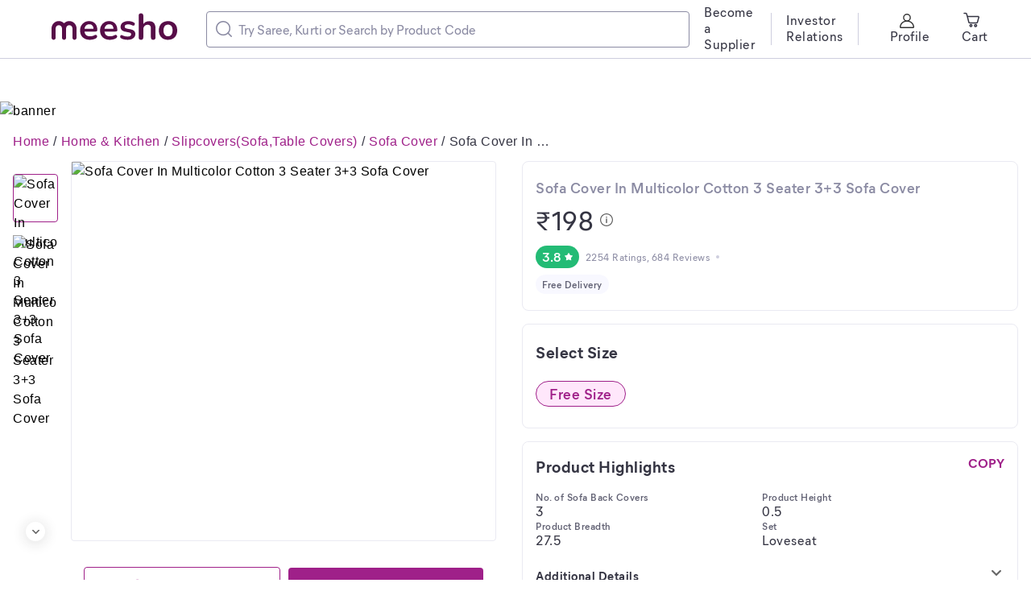

--- FILE ---
content_type: text/html; charset=utf-8
request_url: https://www.meesho.com/sofa-cover-in-multicolor-cotton-3-seater-33-sofa-cover/p/62i0ht
body_size: 38461
content:
<!DOCTYPE html><html lang="en"><head><meta charSet="utf-8" data-next-head=""/><meta name="viewport" content="width=device-width,initial-scale=1,maximum-scale=1,user-scalable=no" data-next-head=""/><title data-next-head="">Sofa Cover In Multicolor Cotton 3 Seater 3+3 Sofa Cover </title><meta name="description" content="Name: Sofa Cover In Multicolor Cotton 3 Seater 3+3 Sofa Cover 
Fabric: Cotton
No. of Sofa Back Covers: 3
No. of Sofa Seat Covers: 3
Print or Pattern Type: Floral
Set: Loveseat
Shape: 2 Seater
Type: Elastic / Stretchable
Product Breadth: 27.5 Inch
Product Height: 0.5 Inch
Product Length: 97.5 Inch
Net Quantity (N): 2
2 seater cotton sofa cover 3+3

Country of Origin: India" data-next-head=""/><meta property="keywords" content="meesho,products" data-next-head=""/><meta property="twitter:creator" content="Meesho" data-next-head=""/><meta property="twitter:title" content="Sofa Cover In Multicolor Cotton 3 Seater 3+3 Sofa Cover " data-next-head=""/><meta property="twitter:description" content="Name: Sofa Cover In Multicolor Cotton 3 Seater 3+3 Sofa Cover 
Fabric: Cotton
No. of Sofa Back Covers: 3
No. of Sofa Seat Covers: 3
Print or Pattern Type: Floral
Set: Loveseat
Shape: 2 Seater
Type: Elastic / Stretchable
Product Breadth: 27.5 Inch
Product Height: 0.5 Inch
Product Length: 97.5 Inch
Net Quantity (N): 2
2 seater cotton sofa cover 3+3

Country of Origin: India" data-next-head=""/><meta name="google-site-verification" content="EiBr3hKwYk-VNJuHPL7JVyg7exaUSOgsLYJvK2C6DJc" data-next-head=""/><meta property="twitter:card" content="summary" data-next-head=""/><meta name="robots" content="noindex" data-next-head=""/><meta name="googlebot" content="noindex" data-next-head=""/><meta property="og:image" content="https://images.meesho.com/images/products/366996737/cb9na_512.avif?width=512" data-next-head=""/><meta property="og:image:secure" content="https://images.meesho.com/images/products/366996737/cb9na_512.avif?width=512" data-next-head=""/><meta property="og:type" content="article" data-next-head=""/><meta property="og:url" content="https://www.meesho.com/sofa-cover-in-multicolor-cotton-3-seater-33-sofa-cover/p/62i0ht" data-next-head=""/><meta property="og:description" content="Sofa Cover In Multicolor Cotton 3 Seater 3+3 Sofa Cover " data-next-head=""/><link rel="canonical" href="https://www.meesho.com/sofa-cover-in-multicolor-cotton-3-seater-33-sofa-cover/p/62i0ht" data-next-head=""/><link rel="preload" as="image" fetchPriority="high" href="https://images.meesho.com/images/products/366996737/cb9na_512.avif?width=512" data-next-head=""/><link rel="preload" as="image" fetchPriority="high" href="https://images.meesho.com/images/products/366996737/cb9na_512.webp?width=512" data-next-head=""/><meta http-equiv="X-UA-Compatible" content="IE=edge" data-next-head=""/><link rel="preconnect" href="https://images.meesho.com"/><link rel="dns-prefetch" href="https://images.meesho.com"/><link rel="preconnect" href="https://www.googletagmanager.com"/><link rel="dns-prefetch" href="https://www.googletagmanager.com"/><link rel="preconnect" href="https://connect.facebook.net"/><link rel="dns-prefetch" href="https://connect.facebook.net"/><link rel="preload" as="style" href="https://www.meesho.com/css/mier-fonts.css?display=swap"/><link rel="manifest" href="/manifest.json"/><script type="application/ld+json" data-next-head="">{"@context":"https://schema.org","@type":"Organization","url":"https://www.meesho.com","logo":"https://www.meesho.com/assets/svgicons/meeshoLogo.svg","name":"Meesho","contactPoint":[{"@type":"ContactPoint","email":"query@meesho.com","contactType":"Customer Service"}],"sameAs":["https://x.com/Meesho_Official","https://www.facebook.com/meeshosupply","https://www.instagram.com/meeshoapp","https://www.youtube.com/channel/UCaGHIRKYUYlaI_ZAt2hxpjw","https://www.linkedin.com/company/meesho"]}</script><script type="application/ld+json" data-next-head="">{"@context":"http://schema.org","@type":"Product","name":"Sofa Cover In Multicolor Cotton 3 Seater 3+3 Sofa Cover ","image":["https://images.meesho.com/images/products/366996737/cb9na_512.avif?width=512","https://images.meesho.com/images/products/366996737/ud4lt_512.avif?width=512"],"sku":"62i0ht","mpn":"62i0ht","brand":{"@type":"Thing","name":"SAMARIO ENTERPRISES"},"offers":{"@type":"Offer","priceCurrency":"INR","price":198,"availability":"InStock","url":"https://www.meesho.com/sofa-cover-in-multicolor-cotton-3-seater-33-sofa-cover/p/62i0ht"},"review":[{"@type":"Review","author":{"@type":"Person","name":"Meesho User"},"datePublished":"2024-05-20 16:58:14","reviewBody":"Cutting are not good its very bad","reviewRating":{"@type":"Rating","bestRating":"5","ratingValue":4,"worstRating":"1"}},{"@type":"Review","author":{"@type":"Person","name":"Geeta Mirola"},"datePublished":"2024-05-10 11:33:12","reviewBody":"Nice","reviewRating":{"@type":"Rating","bestRating":"5","ratingValue":3,"worstRating":"1"}}],"aggregateRating":{"@type":"AggregateRating","ratingValue":3.8,"reviewCount":684}}</script><script type="application/ld+json" data-next-head="">{"@context":"https://schema.org","@type":"BreadcrumbList","itemListElement":[{"@type":"ListItem","position":1,"name":"Home","item":"https://www.meesho.com/"},{"@type":"ListItem","position":2,"name":"Home & Kitchen","item":"https://www.meesho.com/home-kitchen/pl/66zs"},{"@type":"ListItem","position":3,"name":"Slipcovers(Sofa,Table Covers)","item":"https://www.meesho.com/slipcoverssofatable-covers/pl/6745"},{"@type":"ListItem","position":4,"name":"Sofa Cover","item":"https://www.meesho.com/sofa-cover/pl/96j"},{"@type":"ListItem","position":5,"name":"Sofa Cover In Multicolor Cotton 3 Seater 3+3 Sofa Cover ","item":"https://www.meesho.com/sofa-cover-in-multicolor-cotton-3-seater-33-sofa-cover/p/62i0ht"}]}</script><link href="https://www.meesho.com/css/mier-fonts.css?display=swap" rel="stylesheet"/><noscript data-n-css=""></noscript><script defer="" noModule="" src="/_next/static/chunks/polyfills-42372ed130431b0a.js"></script><script defer="" src="/_next/static/chunks/7710-9394e33b5f61c1a4.js"></script><script defer="" src="/_next/static/chunks/DesktopPDPPage.df60fa0c0fb86c0d.js"></script><script defer="" src="/_next/static/chunks/8230-3d85279196fc27e2.js"></script><script defer="" src="/_next/static/chunks/8417-f09e42ad871f530e.js"></script><script defer="" src="/_next/static/chunks/8725-a992002dd6ce30b6.js"></script><script defer="" src="/_next/static/chunks/508-461242c2826103ed.js"></script><script defer="" src="/_next/static/chunks/7021.ea8d8a79f39847d9.js"></script><script defer="" src="/_next/static/chunks/3541.1a9cd9ca68e0d19c.js"></script><script defer="" src="/_next/static/chunks/9520.d531459353aff13e.js"></script><script defer="" src="/_next/static/chunks/8167.9c6dea4ef920fc29.js"></script><script defer="" src="/_next/static/chunks/SEOHead.095db5dba4c24299.js"></script><script defer="" src="/_next/static/chunks/ProductCard.7f18f084c98bd2f0.js"></script><script defer="" src="/_next/static/chunks/ProductDesktopImage.a78024cd3ff2e2ed.js"></script><script defer="" src="/_next/static/chunks/3105.646ed377fa98b1fd.js"></script><script defer="" src="/_next/static/chunks/5423.f191bbfd78703979.js"></script><script defer="" src="/_next/static/chunks/NewSimilarProductCarouse.466ae3932161ecc3.js"></script><script defer="" src="/_next/static/chunks/9915.8f0450d2583e8a4e.js"></script><script defer="" src="/_next/static/chunks/ShippingInfo.b65f36dd60dd5d3b.js"></script><script defer="" src="/_next/static/chunks/MrpTooltip.5b117057a230977c.js"></script><script defer="" src="/_next/static/chunks/DeliveryBadge.3ae952a80f854c49.js"></script><script defer="" src="/_next/static/chunks/SizeSelection.f16c6be736d53c1c.js"></script><script defer="" src="/_next/static/chunks/1598.6cf99637e1958f54.js"></script><script defer="" src="/_next/static/chunks/ProductDescription.e22f7fb24e5f99c5.js"></script><script defer="" src="/_next/static/chunks/4474.85bd22e01679d225.js"></script><script defer="" src="/_next/static/chunks/ShopCard.2d6b7976d1b8cbfb.js"></script><script defer="" src="/_next/static/chunks/2044.35d3749ffaecef65.js"></script><script defer="" src="/_next/static/chunks/RatingReviewWrapper.7905612ee5777397.js"></script><script defer="" src="/_next/static/chunks/3423.14a3094a213b46a1.js"></script><script defer="" src="/_next/static/chunks/Marketing.c778bb1c8b051883.js"></script><script defer="" src="/_next/static/chunks/UpdateCart.80a2eaba82afa94b.js"></script><script defer="" src="/_next/static/chunks/4121-f9432a124ef7f086.js"></script><script defer="" src="/_next/static/chunks/3791-5259187db848e5fd.js"></script><script defer="" src="/_next/static/chunks/FilterLoaderDesktop-e86d41f69f7338bd.js"></script><script defer="" src="/_next/static/chunks/ProductRecommendListing.02a9bb16fe64a804.js"></script><script defer="" src="/_next/static/chunks/1734-44c5a7c1a23d8194.js"></script><script defer="" src="/_next/static/chunks/681.e51b0f4cf4e19a60.js"></script><script src="/_next/static/chunks/webpack-c9017e1527fb07f5.js" defer=""></script><script src="/_next/static/chunks/framework-a6e4f5e965c366e9.js" defer=""></script><script src="/_next/static/chunks/main-df893ee009db119b.js" defer=""></script><script src="/_next/static/chunks/pages/_app-5057887652715377.js" defer=""></script><script src="/_next/static/chunks/915-7ed74ea3878e024a.js" defer=""></script><script src="/_next/static/chunks/6496-0bc4695aff9e5fdf.js" defer=""></script><script src="/_next/static/chunks/pages/%5Bcategory%5D/p/%5Bp_id%5D-85b81239cab49447.js" defer=""></script><script src="/_next/static/a2cedb2381296d12cdac7391ddda3f9b9d160f1b/_buildManifest.js" defer=""></script><script src="/_next/static/a2cedb2381296d12cdac7391ddda3f9b9d160f1b/_ssgManifest.js" defer=""></script><style id="__jsx-1786553767">body{margin:0;padding:0;}</style><style data-styled="" data-styled-version="6.1.16">*,*::before,*::after{padding:0;margin:0;box-sizing:border-box;}/*!sc*/
html{line-height:16px;}/*!sc*/
data-styled.g1[id="sc-global-jNcmAa1"]{content:"sc-global-jNcmAa1,"}/*!sc*/
.bCjyid{width:100%;padding-right:0px;padding-left:0px;margin-right:auto;margin-left:auto;}/*!sc*/
@media (min-width: 576px){.bCjyid{max-width:540px;}}/*!sc*/
@media (min-width: 768px){.bCjyid{max-width:720px;}}/*!sc*/
@media (min-width: 992px){.bCjyid{max-width:960px;}}/*!sc*/
@media (min-width: 1328px){.bCjyid{max-width:1328px;}}/*!sc*/
data-styled.g2[id="sc-VHjGu"]{content:"bCjyid,"}/*!sc*/
.KMDTw{display:-ms-flexbox;display:flex;-ms-flex-wrap:wrap;flex-wrap:wrap;margin-right:-8px;margin-left:-8px;}/*!sc*/
data-styled.g3[id="sc-gnOvAp"]{content:"KMDTw,"}/*!sc*/
.ePrwIl{position:relative;width:100%;min-height:1px;padding-right:8px;padding-left:8px;}/*!sc*/
@media (min-width: 768px){.ePrwIl{-ms-flex:0 0 33.333333333333336%;flex:0 0 33.333333333333336%;max-width:33.333333333333336%;}}/*!sc*/
@media (min-width: 992px){.ePrwIl{-ms-flex:0 0 50%;flex:0 0 50%;max-width:50%;}}/*!sc*/
@media (min-width: 992px){.ePrwIl{margin-left:8.333333333333334%;}}/*!sc*/
.bcDMUN{position:relative;width:100%;min-height:1px;padding-right:8px;padding-left:8px;}/*!sc*/
@media (min-width: 768px){.bcDMUN{-ms-flex:0 0 33.333333333333336%;flex:0 0 33.333333333333336%;max-width:33.333333333333336%;}}/*!sc*/
@media (min-width: 992px){.bcDMUN{-ms-flex:0 0 50%;flex:0 0 50%;max-width:50%;}}/*!sc*/
.hoEJEH{position:relative;width:100%;min-height:1px;padding-right:8px;padding-left:8px;}/*!sc*/
.eDUibR{position:relative;width:100%;min-height:1px;padding-right:8px;padding-left:8px;}/*!sc*/
@media (min-width: 992px){.eDUibR{-ms-flex:0 0 100%;flex:0 0 100%;max-width:100%;}}/*!sc*/
data-styled.g4[id="sc-dQkurY"]{content:"ePrwIl,bcDMUN,hoEJEH,eDUibR,"}/*!sc*/
.eJycqd{margin:0;}/*!sc*/
data-styled.g6[id="sc-glJfXD"]{content:"eJycqd,"}/*!sc*/
.kBqyGz{color:#353543;font-style:normal;font-weight:500;font-size:16px;line-height:20px;font-family:Mier book;margin:0px;padding:0px;}/*!sc*/
.bIvRft{color:#9F2089;font-style:normal;font-weight:600;font-size:18px;line-height:24px;font-family:Mier demi;margin:0px;padding:0px;}/*!sc*/
.lgUtFF{color:#ffffff;font-style:normal;font-weight:600;font-size:18px;line-height:24px;font-family:Mier demi;margin:0px;padding:0px;}/*!sc*/
.bzKJDM{color:#353543;font-style:normal;font-weight:700;font-size:20px;line-height:28px;font-family:Mier bold;margin:0px;padding:0px;}/*!sc*/
.bIeHMb{color:#8B8BA3;font-style:normal;font-weight:600;font-size:18px;line-height:24px;font-family:Mier demi;margin:0px;padding:0px;}/*!sc*/
.haKcEH{color:#353543;font-style:normal;font-weight:500;font-size:32px;line-height:40px;font-family:Mier book;margin:0px;padding:0px;}/*!sc*/
.jklcNf{color:#ffffff;font-style:normal;font-weight:600;font-size:16px;line-height:20px;font-family:Mier demi;margin:0px;padding:0px;}/*!sc*/
.IwbSn{color:#8B8BA3;font-style:normal;font-weight:500;font-size:12px;line-height:16px;font-family:Mier book;margin:0px;padding:0px;}/*!sc*/
.hllmXK{color:#616173;font-style:normal;font-weight:600;font-size:12px;line-height:16px;font-family:Mier demi;text-align:center;margin:0px;padding:0px;}/*!sc*/
.kcvFAt{color:#9F2089;font-style:normal;font-weight:600;font-size:18px;line-height:24px;font-family:Mier demi;text-align:center;margin:0px;padding:0px;}/*!sc*/
.gJCyan{color:#353543;font-style:normal;font-weight:700;font-size:20px;line-height:28px;font-family:Mier bold;margin:0px;padding:16px;}/*!sc*/
.kfMsFG{color:#9F2089;font-style:normal;font-weight:700;font-size:16px;line-height:20px;font-family:Mier bold;margin:0px;padding:0px;}/*!sc*/
.gajgNi{color:#616173;font-style:normal;font-weight:600;font-size:12px;line-height:16px;font-family:Mier demi;margin:0px;padding:0px;}/*!sc*/
.gWcmRE{color:#616173;font-style:normal;font-weight:500;font-size:16px;line-height:20px;font-family:Mier book;margin:0px;padding:0px;}/*!sc*/
.fqxzsU{color:#353543;font-style:normal;font-weight:700;font-size:20px;line-height:28px;font-family:Mier bold;text-align:left;margin:0px;padding:0px;}/*!sc*/
.bFFZXz{color:#353543;font-style:normal;font-weight:600;font-size:18px;line-height:24px;font-family:Mier demi;text-align:left;margin:0px;padding:0px;padding-left:12px;padding-right:50px;}/*!sc*/
.fSsoMQ{color:#5585f8;font-style:normal;font-weight:600;font-size:16px;line-height:20px;font-family:Mier demi;margin:0px;padding:0px;}/*!sc*/
.caxndv{color:#8B8BA3;font-style:normal;font-weight:500;font-size:16px;line-height:20px;font-family:Mier book;text-align:left;margin:0px;padding:0px;padding-top:4px;}/*!sc*/
.jLsXoW{color:#353543;font-style:normal;font-weight:600;font-size:18px;line-height:24px;font-family:Mier demi;margin:0px;padding:0px;padding-bottom:2px;padding-top:2px;}/*!sc*/
.jCiOYH{color:#353543;font-style:normal;font-weight:700;font-size:20px;line-height:28px;font-family:Mier bold;text-align:left;margin:0px;margin-bottom:32px;padding:0px;}/*!sc*/
.fDqAoN{color:#038D63;font-style:normal;font-weight:700;font-size:48px;line-height:52px;font-family:Mier bold;margin:0px;padding:0px;padding-right:5px;}/*!sc*/
.fTrqZg{color:#8B8BA3;font-style:normal;font-weight:600;font-size:12px;line-height:16px;font-family:Mier demi;margin:0px;padding:0px;}/*!sc*/
.bbSfYt{color:#353543;font-style:normal;font-weight:600;font-size:12px;line-height:16px;font-family:Mier demi;text-align:left;margin:0px;padding:0px;}/*!sc*/
.kmwNqo{color:#8B8BA3;font-style:normal;font-weight:600;font-size:12px;line-height:16px;font-family:Mier demi;text-align:left;margin:0px;padding:0px;}/*!sc*/
.heJNlj{color:#616173;font-style:normal;font-weight:600;font-size:16px;line-height:20px;font-family:Mier demi;margin:0px;padding:0px;}/*!sc*/
.cHwNps{color:#353543;font-style:normal;font-weight:600;font-size:12px;line-height:16px;font-family:Mier demi;margin:0px;margin-top:3px;padding:0px;}/*!sc*/
data-styled.g7[id="sc-dOfePm"]{content:"kBqyGz,bIvRft,lgUtFF,bzKJDM,bIeHMb,haKcEH,jklcNf,IwbSn,hllmXK,kcvFAt,gJCyan,kfMsFG,gajgNi,gWcmRE,fqxzsU,bFFZXz,fSsoMQ,caxndv,jLsXoW,jCiOYH,fDqAoN,fTrqZg,bbSfYt,kmwNqo,heJNlj,cHwNps,"}/*!sc*/
.dnzSrZ{height:100%;background-color:#CECEDE;border-radius:2px;width:1px;}/*!sc*/
.jWGyLd{height:1px;background-color:#CECEDE;border-radius:2px;width:100%;}/*!sc*/
data-styled.g12[id="sc-gIIpAQ"]{content:"dnzSrZ,jWGyLd,"}/*!sc*/
.ghANen{background-color:#ffffff;border-radius:8px;}/*!sc*/
.dkFjew{background-color:#ffffff;border-radius:8px;margin-left:18px;margin-right:18px;}/*!sc*/
.cEGPDc{background-color:#ffffff;border-radius:8px;margin-left:24px;margin-right:24px;}/*!sc*/
.uIWgM{background-color:#ffffff;border-radius:8px;margin-top:20px;}/*!sc*/
.hdiEpL{background-color:#ffffff;border-radius:8px;padding-top:20px;}/*!sc*/
.dnTvqV{background-color:#ffffff;border-radius:8px;margin-top:16px;padding-top:16px;padding-bottom:16px;}/*!sc*/
.krCeEM{background-color:#ffffff;border-radius:8px;margin-bottom:16px;padding-top:20px;padding-bottom:20px;padding-left:16px;padding-right:16px;border:1px solid #EAEAF2;}/*!sc*/
.cnXKfN{background-color:#ffffff;border-radius:8px;padding-top:8px;}/*!sc*/
.kQnuyF{background-color:#ffffff;border-radius:8px;margin-top:12px;}/*!sc*/
.ieNFkj{background-color:#ffffff;border-radius:8px;margin-bottom:16px;border:1px solid #EAEAF2;}/*!sc*/
.eQserF{background-color:#ffffff;border-radius:8px;margin-right:15px;}/*!sc*/
.hxzkYy{background-color:#ffffff;border-radius:8px;margin-bottom:8px;}/*!sc*/
.fhkGDx{background-color:#ffffff;border-radius:8px;margin-top:16px;}/*!sc*/
.fQrfrw{background-color:#ffffff;border-radius:8px;margin-bottom:16px;padding:17px 18px 21px 16px;border:1px solid #EAEAF2;}/*!sc*/
.fTiglu{background-color:#ffffff;border-radius:8px;padding-top:12px;}/*!sc*/
.kpCOhJ{background-color:#ffffff;border-radius:8px;padding-left:84px;}/*!sc*/
.kXwmhk{background-color:#ffffff;border-radius:8px;margin-right:32px;}/*!sc*/
.gnwUHy{background-color:#CECEDE;border-radius:8px;}/*!sc*/
.lgbbvF{background-color:#ffffff;border-radius:8px;border:1px solid #EAEAF2;}/*!sc*/
.esmMHS{background-color:#ffffff;border-radius:8px;margin-bottom:16px;padding-top:20px;padding-bottom:20px;padding-left:16px;padding-right:16px;}/*!sc*/
.cEqjFZ{background-color:#ffffff;border-radius:8px;margin-left:12px;}/*!sc*/
.iFfCbr{background-color:#ffffff;border-radius:0px;}/*!sc*/
data-styled.g13[id="sc-kFkjun"]{content:"ghANen,dkFjew,cEGPDc,uIWgM,hdiEpL,dnTvqV,krCeEM,cnXKfN,kQnuyF,ieNFkj,eQserF,hxzkYy,fhkGDx,fQrfrw,fTiglu,kpCOhJ,kXwmhk,gnwUHy,lgbbvF,esmMHS,cEqjFZ,iFfCbr,"}/*!sc*/
.AQmjU{height:20px;width:20px;cursor:inherit;}/*!sc*/
.AQmjU *{fill:#8B8BA3;}/*!sc*/
.cAjluX{margin-right:8px;height:20px;width:20px;cursor:inherit;}/*!sc*/
.Tzqrb{margin-right:8px;height:20px;width:20px;cursor:inherit;}/*!sc*/
.Tzqrb *{stroke:#353543;}/*!sc*/
.fYhmeJ{height:9px;width:9px;cursor:inherit;}/*!sc*/
.jbOSFf{margin-left:4px;margin-right:4px;height:20px;width:20px;cursor:inherit;}/*!sc*/
.jbOSFf *{fill:#9F2089;stroke:transparent;}/*!sc*/
.epENUL{margin-left:4px;margin-right:4px;height:20px;width:20px;cursor:inherit;}/*!sc*/
.epENUL *{fill:transparent;stroke:#ffffff;}/*!sc*/
.hYUJIv{height:16px;width:16px;cursor:pointer;}/*!sc*/
.iPRjAT{margin-left:4px;height:10px;width:10px;cursor:inherit;}/*!sc*/
.iPRjAT *{fill:#ffffff;}/*!sc*/
.jtWsiZ{height:20px;width:20px;cursor:inherit;}/*!sc*/
.fnFmhk{margin-left:4px;height:10px;width:10px;cursor:inherit;}/*!sc*/
.fnFmhk *{fill:#5585f8;}/*!sc*/
.beRMyQ{height:20px;width:20px;cursor:inherit;}/*!sc*/
.beRMyQ *{fill:#038D63;}/*!sc*/
.gZrNdN{height:24px;width:24px;cursor:inherit;}/*!sc*/
.jqYsza{height:20px;width:20px;cursor:inherit;}/*!sc*/
.jqYsza *{fill:#616173;}/*!sc*/
.dqUIni{height:20px;width:20px;cursor:inherit;}/*!sc*/
.dqUIni *{fill:#9F2089;}/*!sc*/
data-styled.g14[id="sc-ihGilW"]{content:"AQmjU,cAjluX,Tzqrb,fYhmeJ,jbOSFf,epENUL,hYUJIv,iPRjAT,jtWsiZ,fnFmhk,beRMyQ,gZrNdN,jqYsza,dqUIni,"}/*!sc*/
.dqtHzr{text-transform:uppercase;}/*!sc*/
data-styled.g16[id="sc-cRHGzb"]{content:"dqtHzr,"}/*!sc*/
.lcYLpE{cursor:pointer;text-align:center;font-style:normal;text-align:center;letter-spacing:0.0015em;font-size:15px;line-height:20px;border-radius:4px;color:#9F2089;background:#ffffff;border:1px solid #9F2089;padding:12px 12px;}/*!sc*/
.lcYLpE :disabled{opacity:40%;cursor:not-allowed;pointer-events:none;}/*!sc*/
.iBEogt{cursor:pointer;text-align:center;font-style:normal;text-align:center;letter-spacing:0.0015em;font-size:15px;line-height:20px;border-radius:4px;color:#ffffff;background:#9F2089;border:none;padding:12px 12px;}/*!sc*/
.iBEogt :disabled{opacity:40%;cursor:not-allowed;pointer-events:none;}/*!sc*/
.hqPlyb{cursor:pointer;text-align:center;font-style:normal;text-align:center;letter-spacing:0.0015em;font-size:13px;line-height:16px;border-radius:4px;color:#9F2089;background:inherit;border:none;padding:0px 0px;text-transform:capitalize;margin:16px;}/*!sc*/
.hqPlyb :disabled{opacity:40%;cursor:not-allowed;pointer-events:none;}/*!sc*/
.bEmoPT{cursor:pointer;text-align:center;font-style:normal;text-align:center;letter-spacing:0.0015em;font-size:15px;line-height:20px;border-radius:4px;color:pinkBase;background:#ffffff;border:1px solid pinkBase;padding:8px 12px;}/*!sc*/
.bEmoPT :disabled{opacity:40%;cursor:not-allowed;pointer-events:none;}/*!sc*/
.gKmWEc{cursor:pointer;text-align:center;font-style:normal;text-align:center;letter-spacing:0.0015em;font-size:13px;line-height:16px;border-radius:4px;color:#9F2089;background:inherit;border:none;padding:0px 0px;text-transform:capitalize;}/*!sc*/
.gKmWEc :disabled{opacity:40%;cursor:not-allowed;pointer-events:none;}/*!sc*/
data-styled.g25[id="sc-dUwGTt"]{content:"lcYLpE,iBEogt,hqPlyb,bEmoPT,gKmWEc,"}/*!sc*/
.iblYAL{display:flex;justify-content:center;align-items:center;flex-direction:row;}/*!sc*/
data-styled.g26[id="sc-eUzcTs"]{content:"iblYAL,"}/*!sc*/
html{line-height:1.15;-webkit-text-size-adjust:100%;}/*!sc*/
body{margin:0;}/*!sc*/
main{display:block;}/*!sc*/
h1{font-size:2em;margin:0.67em 0;}/*!sc*/
hr{box-sizing:content-box;height:0;overflow:visible;}/*!sc*/
pre{font-family:monospace,monospace;font-size:1em;}/*!sc*/
a{background-color:transparent;}/*!sc*/
abbr[title]{border-bottom:none;text-decoration:underline;text-decoration:underline dotted;}/*!sc*/
b,strong{font-weight:bolder;}/*!sc*/
code,kbd,samp{font-family:monospace,monospace;font-size:1em;}/*!sc*/
small{font-size:80%;}/*!sc*/
sub,sup{font-size:75%;line-height:0;position:relative;vertical-align:baseline;}/*!sc*/
sub{bottom:-0.25em;}/*!sc*/
sup{top:-0.5em;}/*!sc*/
img{border-style:none;}/*!sc*/
button,input,optgroup,select,textarea{font-family:inherit;font-size:100%;line-height:1.15;margin:0;}/*!sc*/
button,input{overflow:visible;}/*!sc*/
button,select{text-transform:none;}/*!sc*/
button,[type="button"],[type="reset"],[type="submit"]{-webkit-appearance:button;}/*!sc*/
button::-moz-focus-inner,[type="button"]::-moz-focus-inner,[type="reset"]::-moz-focus-inner,[type="submit"]::-moz-focus-inner{border-style:none;padding:0;}/*!sc*/
button:-moz-focusring,[type="button"]:-moz-focusring,[type="reset"]:-moz-focusring,[type="submit"]:-moz-focusring{outline:1px dotted ButtonText;}/*!sc*/
fieldset{padding:0.35em 0.75em 0.625em;}/*!sc*/
legend{box-sizing:border-box;color:inherit;display:table;max-width:100%;padding:0;white-space:normal;}/*!sc*/
progress{vertical-align:baseline;}/*!sc*/
textarea{overflow:auto;}/*!sc*/
[type="checkbox"],[type="radio"]{box-sizing:border-box;padding:0;}/*!sc*/
[type="number"]::-webkit-inner-spin-button,[type="number"]::-webkit-outer-spin-button{height:auto;}/*!sc*/
[type="search"]{-webkit-appearance:textfield;outline-offset:-2px;}/*!sc*/
[type="search"]::-webkit-search-decoration{-webkit-appearance:none;}/*!sc*/
::-webkit-file-upload-button{-webkit-appearance:button;font:inherit;}/*!sc*/
details{display:block;}/*!sc*/
summary{display:list-item;}/*!sc*/
template{display:none;}/*!sc*/
[hidden]{display:none;}/*!sc*/
body{margin:0;font-family:-apple-system,'Helvetica Neue',sans-serif,'Mier Book';font-size:16px;font-weight:400;letter-spacing:0.5px;line-height:1.5;text-align:left;font-display:swap;}/*!sc*/
.offline{pointer-events:none!important;overflow:hidden!important;}/*!sc*/
a,u{text-decoration:none;}/*!sc*/
input[type='text'],input[type='number'],select,textarea{-webkit-appearance:none;-moz-appearance:none;appearance:none;}/*!sc*/
input:-webkit-autofill{-webkit-box-shadow:0 0 0 50px white inset;-webkit-text-fill-color:#333;}/*!sc*/
.scrollHide::-webkit-scrollbar{display:none;}/*!sc*/
.scrollHide{-ms-overflow-style:none;scrollbar-width:none;}/*!sc*/
data-styled.g28[id="sc-global-hiTuon1"]{content:"sc-global-hiTuon1,"}/*!sc*/
.Dmlzp{display:block;}/*!sc*/
.qHEhj{display:block;width:100%;height:100%;position:absolute;top:0;left:0;}/*!sc*/
data-styled.g44[id="AvifImage__ImageWrapper-sc-1055enk-0"]{content:"Dmlzp,qHEhj,"}/*!sc*/
.fyuprn{pointer-events:none;color:#616173;background:#F8F8FF;padding:4px 8px;border-radius:48px;display:inline-flex;}/*!sc*/
data-styled.g47[id="sc-gKcHA-D"]{content:"fyuprn,"}/*!sc*/
.bjwIrv{position:relative;}/*!sc*/
.bjwIrv .component-overlay-loader{position:absolute;background-color:rgba(233, 233, 233, 0.3);z-index:12;}/*!sc*/
.bjwIrv .component-overlay-loader .svg-loader-backdrop{position:absolute;}/*!sc*/
.dvcfBZ{position:relative;}/*!sc*/
.dvcfBZ .component-overlay-loader{position:absolute;background-color:rgba(51, 51, 51, 0.3);z-index:12;}/*!sc*/
.dvcfBZ .component-overlay-loader .svg-loader-backdrop{position:absolute;}/*!sc*/
data-styled.g102[id="Loaderstyled__OverlayAndContentContainer-sc-w4grmz-8"]{content:"bjwIrv,dvcfBZ,"}/*!sc*/
.cRjInq{display:inline-flex;justify-content:center;align-items:center;border-radius:16px;padding:4px 8px;background:#23BB75;fill:#ffffff;}/*!sc*/
.gpiNZI{display:inline-flex;justify-content:center;align-items:center;border-radius:16px;padding:4px 8px;background:#ffffff;fill:#5585f8;box-shadow:inset 0px 0px 0px 1px #e7eeff;}/*!sc*/
.cnIQtr{display:inline-flex;justify-content:center;align-items:center;border-radius:16px;padding:4px 8px;background:#038D63;fill:#ffffff;}/*!sc*/
.iBXQyz{display:inline-flex;justify-content:center;align-items:center;border-radius:16px;padding:4px 8px;background:#F4B619;fill:#ffffff;}/*!sc*/
data-styled.g141[id="sc-kCDvBi"]{content:"cRjInq,gpiNZI,cnIQtr,iBXQyz,"}/*!sc*/
.ccqFBY{display:flex;align-items:center;width:400px;border:1px solid #8B8BA3;border-radius:4px;padding:11px;}/*!sc*/
data-styled.g142[id="sc-jMUKdB"]{content:"ccqFBY,"}/*!sc*/
.eByzkT{height:100%;display:flex;padding:0;padding-right:8px;align-items:center;justify-content:center;}/*!sc*/
data-styled.g143[id="sc-kMXgdA"]{content:"eByzkT,"}/*!sc*/
.egrFLn{border-radius:0 12px 12px 0;letter-spacing:0.0025em;box-sizing:border-box;flex:1;padding:0;border:none;height:100%;width:100%;caret-color:#9F2089;}/*!sc*/
.egrFLn::placeholder{color:#8B8BA3;}/*!sc*/
.egrFLn:active,.egrFLn:focus{outline:none;}/*!sc*/
data-styled.g146[id="sc-buNqiq"]{content:"egrFLn,"}/*!sc*/
.dyqqpP{display:flex;flex-wrap:wrap;}/*!sc*/
data-styled.g152[id="sc-hcfdRk"]{content:"dyqqpP,"}/*!sc*/
.YilGb{display:none;}/*!sc*/
data-styled.g183[id="SEONavTree__StyledNavTree-sc-ozdxs8-0"]{content:"YilGb,"}/*!sc*/
.JnqIg{margin-top:126px;width:100%;height:auto;cursor:pointer;}/*!sc*/
data-styled.g185[id="FODBannerstyled__FODBannerImage-sc-w8iw6c-0"]{content:"JnqIg,"}/*!sc*/
.kkYHLX.kkYHLX{background:#F8F8FF;margin-top:40px;}/*!sc*/
.kkYHLX.kkYHLX.removeFooter{height:0;padding:0!important;overflow:hidden;}/*!sc*/
data-styled.g201[id="Footerstyled__CardStyled-sc-cq99yi-12"]{content:"kkYHLX,"}/*!sc*/
.ggRIXx{max-width:1920px;padding:0 64px;}/*!sc*/
data-styled.g241[id="DesktopHeader__ContainerStyled-sc-r0p6o1-0"]{content:"ggRIXx,"}/*!sc*/
.eLGJNy{position:fixed;z-index:10;width:100%;background:white;top:0;}/*!sc*/
.eLGJNy *::-webkit-scrollbar{width:0px;background:transparent;}/*!sc*/
data-styled.g242[id="DesktopHeader__HeaderStyled-sc-r0p6o1-1"]{content:"eLGJNy,"}/*!sc*/
.cAPtKW{position:absolute;z-index:1;height:24px;width:24px;cursor:pointer;border-radius:50%;display:inline-flex;justify-content:center;align-items:center;background-color:#ffffff;box-shadow:0px 2px 16px 2px rgba(34, 34, 34, 0.12);left:50%;transform:translateX(-50%);}/*!sc*/
.cAPtKW svg{transform:rotate(90deg);}/*!sc*/
.lenePc{position:absolute;z-index:1;height:24px;width:24px;cursor:pointer;border-radius:50%;display:inline-flex;justify-content:center;align-items:center;background-color:#ffffff;box-shadow:0px 2px 16px 2px rgba(34, 34, 34, 0.12);top:50%;transform:translateY(-50%);}/*!sc*/
data-styled.g250[id="sc-chKWNQ"]{content:"cAPtKW,lenePc,"}/*!sc*/
.loPVyA{bottom:0px;}/*!sc*/
.hcgNPo{bottom:0px;right:0px;}/*!sc*/
data-styled.g252[id="sc-eXqXva"]{content:"loPVyA,hcgNPo,"}/*!sc*/
.jDsLMb{outline:none;min-height:1px;padding:0;vertical-align:top;white-space:normal;display:block;margin-top:16px;}/*!sc*/
.dnqCsc{outline:none;min-height:1px;padding:0;vertical-align:top;white-space:normal;display:inline-block;margin-left:12px;width:calc(16.888% - 12px);}/*!sc*/
data-styled.g253[id="sc-ija-dtV"]{content:"jDsLMb,dnqCsc,"}/*!sc*/
.fjBppP{display:block;list-style:none;text-align:center;padding:0px;margin:0px;}/*!sc*/
data-styled.g255[id="sc-epqATU"]{content:"fjBppP,"}/*!sc*/
.gloQFA{width:auto;position:relative;height:auto;width:100%;display:inline-block;white-space:nowrap;overflow:hidden;vertical-align:top;padding-bottom:15px;}/*!sc*/
.eNrPUL{width:auto;position:relative;height:auto;width:100%;display:inline-block;white-space:nowrap;overflow:hidden;vertical-align:top;padding-right:11px;}/*!sc*/
data-styled.g256[id="sc-kqaRx"]{content:"gloQFA,eNrPUL,"}/*!sc*/
.djuduw{height:100%;transform:translateY(0%);transition:transform 0.6s ease-in-out;}/*!sc*/
.iocLlR{height:100%;transform:translateX(0%);transition:transform 0.6s ease-in-out;}/*!sc*/
data-styled.g257[id="sc-gRKWxe"]{content:"djuduw,iocLlR,"}/*!sc*/
.jKQTIM{position:relative;margin:0px;max-height:100%;max-width:100%;display:flex;}/*!sc*/
data-styled.g258[id="sc-cMKwuH"]{content:"jKQTIM,"}/*!sc*/
.jKpGtT{width:600px!important;}/*!sc*/
@media (max-width:1170px){.jKpGtT{max-width:300px;}}/*!sc*/
@media (max-width:1070px){.jKpGtT{max-width:250px;}}/*!sc*/
data-styled.g603[id="SearchInput__TextSearchStyled-sc-jwhbpx-0"]{content:"jKpGtT,"}/*!sc*/
.jFztPy.jFztPy{background:#e7eeff;display:flex;align-items:center;justify-content:space-between;padding:8px 0;}/*!sc*/
data-styled.g795[id="Marketing__MarketingCard-sc-1ngqanf-0"]{content:"jFztPy,"}/*!sc*/
.fDrJfz.fDrJfz{background:transparent;display:flex;flex-direction:column;align-items:center;justify-content:center;width:79px;width:100%;}/*!sc*/
data-styled.g796[id="Marketing__TagCardStyled-sc-1ngqanf-1"]{content:"fDrJfz,"}/*!sc*/
.fWyOwL:not(:first-child):not(:last-child){width:2px;height:32px;background:#ffffff;}/*!sc*/
data-styled.g797[id="Marketing__Divider-sc-1ngqanf-2"]{content:"fWyOwL,"}/*!sc*/
.grMAPd{text-align:center;}/*!sc*/
data-styled.g798[id="Marketing__Caption2Styled-sc-1ngqanf-3"]{content:"grMAPd,"}/*!sc*/
.lcqTbQ.lcqTbQ{border:1px solid #EAEAF2;border-radius:50%;}/*!sc*/
.lcqTbQ.lcqTbQ div{border-radius:4px;position:static!important;width:24px;height:24px;}/*!sc*/
.lcqTbQ.lcqTbQ img{position:static!important;}/*!sc*/
data-styled.g799[id="Marketing__ImageContainer-sc-1ngqanf-4"]{content:"lcqTbQ,"}/*!sc*/
.klIIWP{max-width:1328px;}/*!sc*/
data-styled.g800[id="Pagestyled__ContainerStyledProductRecomm-sc-ynkej6-0"]{content:"klIIWP,"}/*!sc*/
.absow{padding-top:18px;max-width:1328px;}/*!sc*/
@media (max-width:1328px){.absow{padding-left:8px;padding-right:8px;width:100vw;}}/*!sc*/
data-styled.g801[id="Pagestyled__ContainerStyled-sc-ynkej6-1"]{content:"absow,"}/*!sc*/
.jNVfUu{margin-left:0;flex:0 0 100%;}/*!sc*/
@media (max-width:1164px){.jNVfUu{margin-left:auto;margin-right:auto;}}/*!sc*/
data-styled.g802[id="Pagestyled__ColStyled-sc-ynkej6-2"]{content:"jNVfUu,"}/*!sc*/
.kgOTsJ{margin-top:-24px;}/*!sc*/
data-styled.g805[id="Pagestyled__ProductRecomCard-sc-ynkej6-5"]{content:"kgOTsJ,"}/*!sc*/
.dYDjgY{max-height:auto;overflow:auto;}/*!sc*/
data-styled.g809[id="ProductDescription__DetailsCardStyled-sc-1l1jg0i-0"]{content:"dYDjgY,"}/*!sc*/
.fAJQQx{border-bottom:0.8px dashed #616173;margin:8px 0 16px;display:block;width:fit-content;cursor:pointer;}/*!sc*/
data-styled.g810[id="ProductDescription__MoreInfoCaption-sc-1l1jg0i-1"]{content:"fAJQQx,"}/*!sc*/
.kqbyet{display:none;}/*!sc*/
data-styled.g811[id="ProductDescription__StyledCard-sc-1l1jg0i-2"]{content:"kqbyet,"}/*!sc*/
.dnQyUp{position:relative;display:inline-flex;margin-right:16px;border-radius:8px;overflow:hidden;}/*!sc*/
.dnQyUp:last-child{margin-right:0px;}/*!sc*/
data-styled.g812[id="MediaCard__MediaWrapper-sc-hfhfqq-0"]{content:"dnQyUp,"}/*!sc*/
.edrWNz{cursor:pointer;object-fit:cover;background:#EAEAF2;}/*!sc*/
data-styled.g813[id="MediaCard__StyledLazyImages-sc-hfhfqq-1"]{content:"edrWNz,"}/*!sc*/
.kssaYR{display:flex;align-items:center;flex-wrap:wrap;}/*!sc*/
.kssaYR >*{margin-right:8px;}/*!sc*/
data-styled.g816[id="Comment__FlexRow-sc-1ju5q0e-1"]{content:"kssaYR,"}/*!sc*/
.jOnkKO{width:4px;height:4px;border-radius:50%;}/*!sc*/
data-styled.g817[id="Comment__Dot-sc-1ju5q0e-2"]{content:"jOnkKO,"}/*!sc*/
.oOFuh{word-break:break-all;}/*!sc*/
data-styled.g818[id="Comment__CommentText-sc-1ju5q0e-3"]{content:"oOFuh,"}/*!sc*/
.jmrvVE{display:flex;flex-direction:column-reverse;width:100%;}/*!sc*/
data-styled.g819[id="RatingMap__RatingMapCard-sc-a5ve9b-0"]{content:"jmrvVE,"}/*!sc*/
.bfAbSg{height:6px;background:#EAEAF2;margin:0px 12px 0 5px;display:flex;flex-wrap:wrap;flex:1;}/*!sc*/
.bfAbSg span{width:10.869565217391305%;background:#F52833;border-radius:5px;transform:scaleX(1);transform-origin:left center;transition:transform 0.4s cubic-bezier(0,0,0.3,1) 0.3s,-webkit-transform 0.4s cubic-bezier(0,0,0.3,1) 0.3s;}/*!sc*/
.hGSsnt{height:6px;background:#EAEAF2;margin:0px 12px 0 5px;display:flex;flex-wrap:wrap;flex:1;}/*!sc*/
.hGSsnt span{width:5.989352262644188%;background:#EC803D;border-radius:5px;transform:scaleX(1);transform-origin:left center;transition:transform 0.4s cubic-bezier(0,0,0.3,1) 0.3s,-webkit-transform 0.4s cubic-bezier(0,0,0.3,1) 0.3s;}/*!sc*/
.boGswj{height:6px;background:#EAEAF2;margin:0px 12px 0 5px;display:flex;flex-wrap:wrap;flex:1;}/*!sc*/
.boGswj span{width:16.19343389529725%;background:#F4B743;border-radius:5px;transform:scaleX(1);transform-origin:left center;transition:transform 0.4s cubic-bezier(0,0,0.3,1) 0.3s,-webkit-transform 0.4s cubic-bezier(0,0,0.3,1) 0.3s;}/*!sc*/
.dNPSxA{height:6px;background:#EAEAF2;margin:0px 12px 0 5px;display:flex;flex-wrap:wrap;flex:1;}/*!sc*/
.dNPSxA span{width:23.425022182786158%;background:#06A759;border-radius:5px;transform:scaleX(1);transform-origin:left center;transition:transform 0.4s cubic-bezier(0,0,0.3,1) 0.3s,-webkit-transform 0.4s cubic-bezier(0,0,0.3,1) 0.3s;}/*!sc*/
.iDGkil{height:6px;background:#EAEAF2;margin:0px 12px 0 5px;display:flex;flex-wrap:wrap;flex:1;}/*!sc*/
.iDGkil span{width:43.5226264418811%;background:#06A759;border-radius:5px;transform:scaleX(1);transform-origin:left center;transition:transform 0.4s cubic-bezier(0,0,0.3,1) 0.3s,-webkit-transform 0.4s cubic-bezier(0,0,0.3,1) 0.3s;}/*!sc*/
data-styled.g820[id="RatingMap__RatingMeter-sc-a5ve9b-1"]{content:"bfAbSg,hGSsnt,boGswj,dNPSxA,iDGkil,"}/*!sc*/
.IrYrI{display:flex;align-items:center;flex:1;margin-bottom:12px;}/*!sc*/
.IrYrI .rating_label{text-align:right;margin-right:12px;width:61px;}/*!sc*/
.IrYrI .rating_meter{flex:1;}/*!sc*/
.IrYrI .ratingCount{flex:0.1;}/*!sc*/
data-styled.g821[id="RatingMap__CountList-sc-a5ve9b-2"]{content:"IrYrI,"}/*!sc*/
.kZldIo{display:flex;padding:0 0 20px 0;align-items:center;width:100%;max-width:550px;}/*!sc*/
data-styled.g822[id="CountWrapper__CountWrapperCard-sc-fa0m6i-0"]{content:"kZldIo,"}/*!sc*/
.fayUMn{display:flex;flex-direction:column;margin-right:8%;}/*!sc*/
data-styled.g823[id="CountWrapper__LeftSection-sc-fa0m6i-1"]{content:"fayUMn,"}/*!sc*/
.cOuiET{display:flex;flex-direction:column;}/*!sc*/
data-styled.g824[id="CountWrapper__RatingReviewCount-sc-fa0m6i-2"]{content:"cOuiET,"}/*!sc*/
.eXHexU{display:flex;align-items:center;}/*!sc*/
data-styled.g825[id="CountWrapper__AverageRating-sc-fa0m6i-3"]{content:"eXHexU,"}/*!sc*/
.dmsUdl{display:flex;flex-direction:column;position:relative;align-items:center;}/*!sc*/
data-styled.g831[id="ShopCardstyled__ProfilePictureSection-sc-du9pku-0"]{content:"dmsUdl,"}/*!sc*/
.dafhjN{display:flex;flex-direction:column;}/*!sc*/
data-styled.g832[id="ShopCardstyled__ShopCardWrapper-sc-du9pku-1"]{content:"dafhjN,"}/*!sc*/
.ejZPNS{display:flex;flex-direction:column;}/*!sc*/
data-styled.g833[id="ShopCardstyled__ShopInfoSection-sc-du9pku-2"]{content:"ejZPNS,"}/*!sc*/
.gwcXxm{display:flex;justify-content:space-between;flex:1;align-items:center;}/*!sc*/
data-styled.g834[id="ShopCardstyled__RightSection-sc-du9pku-3"]{content:"gwcXxm,"}/*!sc*/
.FqAtp{display:flex;align-items:center;}/*!sc*/
data-styled.g835[id="ShopCardstyled__TopSection-sc-du9pku-4"]{content:"FqAtp,"}/*!sc*/
.kHPatM{display:flex;}/*!sc*/
data-styled.g836[id="ShopCardstyled__BottomSection-sc-du9pku-5"]{content:"kHPatM,"}/*!sc*/
.cIsgBy{word-wrap:break-word;align-self:center;}/*!sc*/
data-styled.g837[id="ShopCardstyled__ShopName-sc-du9pku-6"]{content:"cIsgBy,"}/*!sc*/
.hIsITD{width:100%;max-width:142px;border:1px solid #9F2089;}/*!sc*/
data-styled.g838[id="ShopCardstyled__ViewShopActionDesktop-sc-du9pku-7"]{content:"hIsITD,"}/*!sc*/
.vPRvH{display:flex;flex-direction:column;align-items:start;cursor:pointer;}/*!sc*/
data-styled.g842[id="ShopCardstyled__ValuePropCard-sc-du9pku-11"]{content:"vPRvH,"}/*!sc*/
.ktRWeZ{background:#FFE7FB;padding:6px 16px;border-radius:40px;border:1px solid #9F2089;margin:6px 12px 6px 0;min-width:46px;height:32px;display:flex;flex-direction:column;justify-content:center;align-items:center;position:relative;cursor:pointer;-webkit-tap-highlight-color:rgba(0,0,0,0);-webkit-tap-highlight-color:transparent;}/*!sc*/
data-styled.g848[id="SingleChip__StyledChip-sc-g3p1gd-0"]{content:"ktRWeZ,"}/*!sc*/
.hOZzKz.hOZzKz{margin-bottom:16px;}/*!sc*/
data-styled.g850[id="SizeSelectionstyled__SizeCard-sc-155vsje-0"]{content:"hOZzKz,"}/*!sc*/
.hagqdx.hagqdx{margin-bottom:16px;}/*!sc*/
data-styled.g851[id="SizeSelectionstyled__Headline6Styled-sc-155vsje-1"]{content:"hagqdx,"}/*!sc*/
.bbMJEd.bbMJEd{display:flex;justify-content:space-between;align-items:flex-start;}/*!sc*/
data-styled.g857[id="BrandLogosstyled__Header-sc-1k17oaa-0"]{content:"bbMJEd,"}/*!sc*/
.bpaPta.bpaPta{display:flex;}/*!sc*/
data-styled.g858[id="BrandLogosstyled__HeaderTitleWrapper-sc-1k17oaa-1"]{content:"bpaPta,"}/*!sc*/
.fuxjda{display:flex;align-items:center;}/*!sc*/
data-styled.g859[id="BrandLogosstyled__StyledLinkButton-sc-1k17oaa-2"]{content:"fuxjda,"}/*!sc*/
.eJUMQP{border:none;border-radius:0;overflow:hidden;background:#ffffff;color:#353543;padding:12px 16px;border-bottom:0;margin-top:0;margin-bottom:0;}/*!sc*/
data-styled.g864[id="CustomAccordion__AccordionContainer-sc-1ntyiim-0"]{content:"eJUMQP,"}/*!sc*/
.kZGvDo{padding:0;cursor:pointer;display:flex;justify-content:space-between;align-items:center;}/*!sc*/
data-styled.g865[id="CustomAccordion__AccordionHeader-sc-1ntyiim-1"]{content:"kZGvDo,"}/*!sc*/
.hHGocS{max-height:100%;display:none;overflow:hidden;transition:all 0.3s ease-out;margin-top:16px;}/*!sc*/
data-styled.g866[id="CustomAccordion__AccordionContent-sc-1ntyiim-2"]{content:"hHGocS,"}/*!sc*/
.fmcuaQ{color:#353543;font-style:normal;font-weight:599;font-size:15px;line-height:20px;font-family:Mier bold;text-align:initial;margin:0px;padding:0px;}/*!sc*/
data-styled.g867[id="CustomAccordion__TitleContainer-sc-1ntyiim-3"]{content:"fmcuaQ,"}/*!sc*/
.hStcdu{transform:rotate(0);transition:transform 0.3s ease;}/*!sc*/
data-styled.g868[id="CustomAccordion__Arrow-sc-1ntyiim-4"]{content:"hStcdu,"}/*!sc*/
.efdQZj{display:flex;flex-direction:column;padding:0 1rem;padding-bottom:0px;}/*!sc*/
data-styled.g869[id="StructuredProductDetailsstyled__AttributesContainer-sc-1w7azxu-0"]{content:"efdQZj,"}/*!sc*/
.cDGDpF{display:flex;flex-wrap:wrap;gap:1.25rem;}/*!sc*/
data-styled.g870[id="StructuredProductDetailsstyled__AttributesWrapper-sc-1w7azxu-1"]{content:"cDGDpF,"}/*!sc*/
.KyJsJ{width:calc(50% - 10px);display:flex;flex-direction:column;}/*!sc*/
data-styled.g871[id="StructuredProductDetailsstyled__AttributeContainer-sc-1w7azxu-2"]{content:"KyJsJ,"}/*!sc*/
.ifjTkR{display:flex;flex-direction:column;align-items:flex-start;width:100%;}/*!sc*/
data-styled.g874[id="StructuredProductDetailsstyled__AttributeCard-sc-1w7azxu-5"]{content:"ifjTkR,"}/*!sc*/
.gbnVmp{display:flex;flex-direction:column;}/*!sc*/
data-styled.g876[id="StructuredProductDetailsstyled__AdditionalDetailsWrapper-sc-1w7azxu-7"]{content:"gbnVmp,"}/*!sc*/
.cIHqHc{display:flex;flex-direction:row;align-items:flex-start;align-items:center;margin-bottom:0.5rem;}/*!sc*/
data-styled.g877[id="StructuredProductDetailsstyled__AdditionalDetailsContainer-sc-1w7azxu-8"]{content:"cIHqHc,"}/*!sc*/
.jxwIDa{width:40%;margin-right:0.5rem;overflow:hidden;text-overflow:ellipsis;display:inline-block;}/*!sc*/
data-styled.g878[id="StructuredProductDetailsstyled__AdditionalDetailsCaption-sc-1w7azxu-9"]{content:"jxwIDa,"}/*!sc*/
.eQcXEs{width:50%;overflow-wrap:break-word;}/*!sc*/
data-styled.g879[id="StructuredProductDetailsstyled__AdditionalDetailsValue-sc-1w7azxu-10"]{content:"eQcXEs,"}/*!sc*/
.bDYEHg{border-bottom:0.8px dashed #616173;margin:8px 0 16px;display:block;width:fit-content;cursor:pointer;}/*!sc*/
data-styled.g890[id="ProductAdditionalDetails__MoreInfoCaption-sc-1ie6qpk-0"]{content:"bDYEHg,"}/*!sc*/
.fdbBOe{display:inline-block;margin-right:5px;color:#353543;font-weight:400;}/*!sc*/
.fdbBOe:hover{overflow:unset;}/*!sc*/
.fdbBOe *{color:#9f2089;}/*!sc*/
.fdbBOe:not(:last-of-type):after{content:'/';margin-left:5px;}/*!sc*/
.iFdwOT{display:inline-block;margin-right:5px;color:#353543;font-weight:500;max-width:15ch;white-space:nowrap;overflow:hidden;text-overflow:ellipsis;vertical-align:bottom;}/*!sc*/
.iFdwOT:hover{overflow:unset;}/*!sc*/
.iFdwOT *{color:#9f2089;}/*!sc*/
.iFdwOT:not(:last-of-type):after{content:'/';margin-left:5px;}/*!sc*/
data-styled.g913[id="Breadcrumb__BreadcrumbItemContainer-sc-z65ae4-0"]{content:"fdbBOe,iFdwOT,"}/*!sc*/
.hqoLmF{margin:-4px 0 12px 8px;font-size:inherit;text-transform:capitalize;}/*!sc*/
data-styled.g914[id="Breadcrumb__BreadcrumbListContainer-sc-z65ae4-1"]{content:"hqoLmF,"}/*!sc*/
.duUNyJ{display:flex;align-items:flex-end;}/*!sc*/
data-styled.g961[id="ShippingInfoMobilestyles__PriceContainer-sc-b8wrmp-14"]{content:"duUNyJ,"}/*!sc*/
.hCAgBX{position:relative;align-self:center;}/*!sc*/
.hCAgBX .search-results{box-sizing:border-box;position:absolute;max-height:400px;overflow-y:scroll;z-index:101;background:#ffffff;width:100%;border:1px solid #EAEAF2;box-sizing:border-box;box-shadow:0px 2px 4px rgba(34, 34, 34, 0.12),0px 0px 1px rgba(34, 34, 34, 0.12);border-radius:0px 0px 8px 8px;}/*!sc*/
.hCAgBX .search-results .recent-searches{box-sizing:border-box;}/*!sc*/
.hCAgBX .search-results .recent-searches__results{margin:0;}/*!sc*/
data-styled.g1023[id="DesktopSearchStyled-sc-ap5mq9-0"]{content:"hCAgBX,"}/*!sc*/
.fOtBsk.fOtBsk{position:relative;height:100%;align-items:center;justify-content:center;display:flex;border-radius:2px 2px 0px 0px;flex-direction:row;border-bottom:3px solid #ffffff;}/*!sc*/
.jtaRdY.jtaRdY{position:relative;height:100%;align-items:center;justify-content:center;display:flex;border-radius:2px 2px 0px 0px;flex-direction:column;border-bottom:3px solid #ffffff;}/*!sc*/
data-styled.g1024[id="TabWrapper-sc-1edf3ww-0"]{content:"fOtBsk,jtaRdY,"}/*!sc*/
.hhjbEx{display:flex;flex:6;flex-direction:row;justify-content:flex-end;align-items:center;position:relative;}/*!sc*/
data-styled.g1026[id="Header__RightSection-sc-1qdannb-0"]{content:"hhjbEx,"}/*!sc*/
.sNGCt.sNGCt{width:2px;height:40px;}/*!sc*/
data-styled.g1027[id="Header__StyledDivider-sc-1qdannb-1"]{content:"sNGCt,"}/*!sc*/
.fRxfrv{min-width:80px;margin-left:24px;}/*!sc*/
data-styled.g1028[id="Header__StyledProfileMenu-sc-1qdannb-2"]{content:"fRxfrv,"}/*!sc*/
.jfvbxc{cursor:pointer;}/*!sc*/
data-styled.g1029[id="Header__StyledCaption-sc-1qdannb-3"]{content:"jfvbxc,"}/*!sc*/
.jHfIIX{display:flex;align-items:center;}/*!sc*/
data-styled.g1035[id="ReviewRatingSummary__ViewAll-sc-1a11wne-0"]{content:"jHfIIX,"}/*!sc*/
.kxSGRX{margin:20px 0;}/*!sc*/
data-styled.g1036[id="ReviewRatingSummary__StyledDivider-sc-1a11wne-1"]{content:"kxSGRX,"}/*!sc*/
.eKCYKl{overflow:hidden;}/*!sc*/
data-styled.g1037[id="StructuredProductDetails__StructuredProductDetailsStyled-sc-10pwktn-0"]{content:"eKCYKl,"}/*!sc*/
.bQgNyG{padding-top:8px;background-color:inherit!important;}/*!sc*/
data-styled.g1044[id="DeliveryBadge__BadgeRow-sc-skvcwk-4"]{content:"bQgNyG,"}/*!sc*/
.dVWtBu{position:relative;}/*!sc*/
data-styled.g1045[id="sc-jZkJda"]{content:"dVWtBu,"}/*!sc*/
.jZsrxH{height:72px;width:100%;display:flex;flex-direction:row;background:#ffffff;}/*!sc*/
.jZsrxH .search-container{align-self:center;}/*!sc*/
.jZsrxH .header-logo-container{display:flex;flex-direction:row;align-items:center;cursor:pointer;margin-right:36px;}/*!sc*/
@media (max-width:1180px){.jZsrxH .header-logo-container{margin-right:18px;}}/*!sc*/
data-styled.g1051[id="S_HeaderDesk-sc-1ha87h2-0"]{content:"jZsrxH,"}/*!sc*/
.iwHvvK{background-color:white;margin:0 16px;width:100%;}/*!sc*/
data-styled.g1066[id="ProductCard__Container-sc-camkhj-0"]{content:"iwHvvK,"}/*!sc*/
.bVJwWd{flex:1;display:flex;align-items:center;justify-content:center;}/*!sc*/
data-styled.g1067[id="ProductCard__SolidButtonBigStyled-sc-camkhj-1"]{content:"bVJwWd,"}/*!sc*/
.jjARbD{flex:1;margin-right:10px;display:flex;align-items:center;justify-content:center;}/*!sc*/
data-styled.g1068[id="ProductCard__GhostButtonBigStyled-sc-camkhj-2"]{content:"jjARbD,"}/*!sc*/
.iFVnnd{padding:12px 16px;align-items:center;display:flex;justify-content:space-between;width:100%;}/*!sc*/
data-styled.g1069[id="ProductCard__WrapAction-sc-camkhj-3"]{content:"iFVnnd,"}/*!sc*/
.jmORYg{object-fit:contain;border-radius:4px;border:1px solid #9F2089;}/*!sc*/
.dKRtHK{object-fit:contain;border-radius:4px;}/*!sc*/
data-styled.g1070[id="ProductCard__ProductImage-sc-camkhj-4"]{content:"jmORYg,dKRtHK,"}/*!sc*/
.gLwMwV{display:flex;width:100%;}/*!sc*/
data-styled.g1071[id="ProductCard__ProductCardWrapper-sc-camkhj-5"]{content:"gLwMwV,"}/*!sc*/
.bCVHFx{height:472px;}/*!sc*/
data-styled.g1072[id="ProductCard__StyledCarousel-sc-camkhj-6"]{content:"bCVHFx,"}/*!sc*/
.kpNpba{display:flex;flex-direction:column;overflow-wrap:break-word;}/*!sc*/
data-styled.g1087[id="ShippingInfo__DetailCard-sc-frp12n-0"]{content:"kpNpba,"}/*!sc*/
.UgdWR{display:flex;align-items:center;}/*!sc*/
data-styled.g1088[id="ShippingInfo__PriceRow-sc-frp12n-1"]{content:"UgdWR,"}/*!sc*/
.tLrwD{display:inline-flex;align-items:center;}/*!sc*/
data-styled.g1089[id="ShippingInfo__RatingsRow-sc-frp12n-2"]{content:"tLrwD,"}/*!sc*/
.ebArIt.ebArIt{margin-left:8px;cursor:pointer;}/*!sc*/
data-styled.g1091[id="ShippingInfo__OverlineStyled-sc-frp12n-4"]{content:"ebArIt,"}/*!sc*/
.PRkIo{margin-left:8px;display:inherit;}/*!sc*/
data-styled.g1092[id="ShippingInfo__MrpTooltipStyled-sc-frp12n-5"]{content:"PRkIo,"}/*!sc*/
.chkJtj{display:flex;align-items:center;}/*!sc*/
data-styled.g1093[id="ShippingInfo__RatingSection-sc-frp12n-6"]{content:"chkJtj,"}/*!sc*/
.dCtqgE{background:#CECEDE;height:4px;width:4px;border-radius:50%;margin:0 8px;display:inline-block;}/*!sc*/
data-styled.g1094[id="ShippingInfo__Dot-sc-frp12n-7"]{content:"dCtqgE,"}/*!sc*/
.lmuFUO{position:relative;width:100%;border-radius:4px;cursor:pointer;background-color:#EAEAF2;height:94px;border:2.21348px solid #9F2089;}/*!sc*/
.lmuFUO .fade-in{animation:jBcSpD 0.3s 1;}/*!sc*/
.kMSuNl{position:relative;width:100%;border-radius:4px;cursor:pointer;background-color:#EAEAF2;height:94px;}/*!sc*/
.kMSuNl .fade-in{animation:jBcSpD 0.3s 1;}/*!sc*/
data-styled.g1098[id="NewSimilarProductCarouse__ProductImage-sc-zmf4om-0"]{content:"lmuFUO,kMSuNl,"}/*!sc*/
.gtlfAF{width:100%;}/*!sc*/
data-styled.g1099[id="NewSimilarProductCarouse__CustomLinkStyled-sc-zmf4om-1"]{content:"gtlfAF,"}/*!sc*/
.xytZN{width:100%;height:472px;border-radius:4px;border:1px solid #EAEAF2;position:relative;}/*!sc*/
data-styled.g1100[id="ProductDesktopImage__ImageWrapperDesktop-sc-8sgxcr-0"]{content:"xytZN,"}/*!sc*/
@keyframes jBcSpD{from{opacity:0;}to{opacity:1;}}/*!sc*/
data-styled.g1101[id="sc-keyframes-jBcSpD"]{content:"jBcSpD,"}/*!sc*/
</style></head><body><link rel="preload" as="image" href="https://images.meesho.com/images/marketing/1758192317385.webp"/><div id="__next"><div style="position:fixed;z-index:9999;top:20px;left:0;right:0;bottom:40px;pointer-events:none"></div><div class="DesktopHeader__HeaderStyled-sc-r0p6o1-1 eLGJNy"><div class="sc-VHjGu DesktopHeader__ContainerStyled-sc-r0p6o1-0 bCjyid ggRIXx"><div class="S_HeaderDesk-sc-1ha87h2-0 jZsrxH"><div class="header-logo-container"><a href="/"><img alt="Meesho Logo" loading="lazy" width="156" height="36" decoding="async" data-nimg="1" style="color:transparent" src="/assets/svgicons/meeshoLogo.svg"/></a></div><div class="DesktopSearchStyled-sc-ap5mq9-0 hCAgBX search-component"><div placeholder="Try Saree, Kurti or Search by Product Code" class="sc-jMUKdB ccqFBY SearchInput__TextSearchStyled-sc-jwhbpx-0 jKpGtT"><div class="sc-kMXgdA eByzkT"><svg width="20" height="20" viewBox="0 0 20 20" fill="none" xmlns="http://www.w3.org/2000/svg"><g clip-path="url(#clip0_1770_1836)"><path d="M19.7695 18.6698L16.0096 14.9098C17.3296 13.3298 18.1296 11.2999 18.1296 9.07989C18.1296 4.05995 14.0697 0 9.05978 0C4.0599 0 0 4.05995 0 9.07989C0 14.0998 4.0599 18.1598 9.05978 18.1598C11.2897 18.1598 13.3297 17.3498 14.9096 16.0098L18.6695 19.7698C18.9695 20.0698 19.4695 20.0698 19.7695 19.7698C20.0795 19.4698 20.0795 18.9698 19.7695 18.6698ZM9.05978 16.5998C4.91988 16.5998 1.54996 13.2298 1.54996 9.07989C1.54996 4.92994 4.91988 1.55998 9.05978 1.55998C13.1997 1.55998 16.5696 4.92994 16.5696 9.07989C16.5696 13.2298 13.1997 16.5998 9.05978 16.5998Z" fill="#8B8BA3"></path></g><defs><clipPath id="clip0_1770_1836"><rect width="19.9995" height="19.9998" fill="white"></rect></clipPath></defs></svg></div><input font-size="16px" font-weight="book" type="text" placeholder="Try Saree, Kurti or Search by Product Code" class="sc-dOfePm kBqyGz sc-buNqiq egrFLn search-input-elm" color="greyBase" value=""/></div></div><div class="sc-kFkjun ghANen Header__RightSection-sc-1qdannb-0 hhjbEx" color="white"><div class="sc-kFkjun dkFjew TabWrapper-sc-1edf3ww-0 fOtBsk" color="white"><span font-size="16px" font-weight="book" color="greyBase" class="sc-dOfePm kBqyGz Header__StyledCaption-sc-1qdannb-3 jfvbxc hover">Become a Supplier</span></div><div class="sc-gIIpAQ Header__StyledDivider-sc-1qdannb-1 dnzSrZ sNGCt"></div><div class="sc-kFkjun dkFjew TabWrapper-sc-1edf3ww-0 fOtBsk" color="white"><span font-size="16px" font-weight="book" color="greyBase" class="sc-dOfePm kBqyGz Header__StyledCaption-sc-1qdannb-3 jfvbxc hover">Investor Relations</span></div><div class="sc-gIIpAQ Header__StyledDivider-sc-1qdannb-1 dnzSrZ sNGCt"></div><div class="sc-kFkjun ghANen TabWrapper-sc-1edf3ww-0 Header__StyledProfileMenu-sc-1qdannb-2 jtaRdY fRxfrv" color="white"><svg viewBox="0 0 24 24" xmlns="http://www.w3.org/2000/svg" class="sc-ihGilW cAjluX hover" mr="8" iconSize="20"><g clip-path="url(#user_svg__a)"><path d="M15.316 13.016c1.512-1.058 2.516-2.797 2.516-4.784A5.835 5.835 0 0 0 12 2.4a5.835 5.835 0 0 0-5.832 5.832 5.79 5.79 0 0 0 2.517 4.784C4.343 14.291 1.2 17.996 1.2 22.37v.022c0 .896.843 1.609 1.825 1.609h17.95c.983 0 1.825-.713 1.825-1.61v-.02c0-4.375-3.143-8.08-7.484-9.354ZM7.853 8.232a4.148 4.148 0 0 1 8.294 0 4.148 4.148 0 0 1-8.294 0Zm13.122 14.083H3.025a.245.245 0 0 1-.14-.032c.054-4.45 4.126-8.057 9.115-8.057 4.99 0 9.05 3.596 9.115 8.057a.245.245 0 0 1-.14.032Z" fill="#333"></path></g><defs><clipPath id="user_svg__a"><path fill="#fff" transform="translate(1.2 2.4)" d="M0 0h21.6v21.6H0z"></path></clipPath></defs></svg><span font-size="16px" font-weight="book" color="greyBase" class="sc-dOfePm kBqyGz hover">Profile</span></div><a href="/auth?redirect=https%3A%2F%2Fwww.meesho.com%2Fmcheckout%2Fcart&amp;source=cart-icon&amp;screen=PDP"><div class="sc-kFkjun cEGPDc TabWrapper-sc-1edf3ww-0 jtaRdY" color="white"><svg viewBox="0 0 20 20" fill="none" xmlns="http://www.w3.org/2000/svg" mr="8" class="sc-ihGilW Tzqrb hover" stroke="greyBase" iconSize="20"><path d="m4.987 5.469 1.848 7.2a1 1 0 0 0 .968.752h8.675a1 1 0 0 0 .962-.726l1.697-5.952a1 1 0 0 0-.962-1.274H4.987Zm0 0-.943-3.248a1 1 0 0 0-.96-.721H1" stroke="#666" stroke-width="1.5" stroke-linecap="round"></path><ellipse cx="9.421" cy="16.744" rx="1.243" ry="1.256" stroke="#666" stroke-width="1.5"></ellipse><ellipse cx="15.221" cy="16.744" rx="1.243" ry="1.256" stroke="#666" stroke-width="1.5"></ellipse></svg><span font-size="16px" font-weight="book" color="greyBase" class="sc-dOfePm kBqyGz hover">Cart</span></div></a></div></div></div><div class="sc-gIIpAQ jWGyLd"></div><div class="SEONavTree__StyledNavTree-sc-ozdxs8-0 YilGb"><a href="https://www.meesho.com/smartphones/pl/3y5b">Smartphones</a><a href="https://www.meesho.com/top-brands/pl/3u77">Top Brands</a><a href="https://www.meesho.com/shimla-apples/pl/6myd">Shimla Apples</a><a href="https://www.meesho.com/jewellery/pl/9tx">Jewellery</a><a href="https://www.meesho.com/men-fashion/pl/1iue">Men Fashion</a><a href="https://www.meesho.com/kids-clothing/pl/9ok">Kids</a><a href="https://www.meesho.com/footwear/pl/15mz">Footwear</a><a href="https://www.meesho.com/beauty-products/pl/9on">Beauty &amp; Personal Care</a><a href="https://www.meesho.com/grocery/pl/66zl">Grocery</a><a href="https://www.meesho.com/electronic-accessories/pl/6717">Electronics</a><a href="https://www.meesho.com/women-innerwear/pl/1mzg">Innerwear &amp; Nightwear</a><a href="https://www.meesho.com/kitchen-utility/pl/66zv">Kitchen &amp; Appliances</a><a href="https://www.meesho.com/bags/pl/8dy">Bags &amp; Luggage</a><a href="https://www.meesho.com/personal-care-wellness/pl/66zi">Healthcare</a><a href="https://www.meesho.com/stationery/pl/1j49">Stationery &amp; Office Supplies</a><a href="https://www.meesho.com/car-bike-accessories/pl/66zp">Bike &amp; Car</a><a href="https://www.meesho.com/furniture/pl/67d4">Furniture</a><a href="https://www.meesho.com/sarees/pl/3iy">All Sarees</a><a href="https://www.meesho.com/georgette-sarees/pl/3m1">Georgette Sarees</a><a href="https://www.meesho.com/chiffon-saree/pl/1ocy">Chiffon Sarees</a><a href="https://www.meesho.com/cotton-sarees/pl/3jh">Cotton Sarees</a><a href="https://www.meesho.com/super-net-saree/pl/4cq">Net Sarees</a><a href="https://www.meesho.com/silk-sarees/pl/3j4">Silk Sarees</a><a href="https://www.meesho.com/sarees-new-collection/pl/2kn">New Collection</a><a href="https://www.meesho.com/bridal-lehenga-store/pl/1ilu">Bridal Sarees</a><a href="https://www.meesho.com/women-kurtis/pl/3j0">All Kurtis</a><a href="https://www.meesho.com/anarkali-kurtis/pl/4pn">Anarkali Kurtis</a><a href="https://www.meesho.com/women-rayon-kurtis/pl/1n49">Rayon Kurtis</a><a href="https://www.meesho.com/pure-cotton-kurtis/pl/87h">Cotton Kurtis</a><a href="https://www.meesho.com/regular-kurtis/pl/4ys">Straight Kurtis</a><a href="https://www.meesho.com/knee-length-kurtis/pl/4uz">Long Kurtis</a><a href="https://www.meesho.com/men-kurta-sets/pl/1oqs">All Kurta Sets</a><a href="https://www.meesho.com/kurta-palazzo-set/pl/889">Kurta Palazzo Sets</a><a href="https://www.meesho.com/kurta-pant-set/pl/88k">Kurta Pant Sets</a><a href="https://www.meesho.com/sharara-sets/pl/1gzz">Sharara Sets</a><a href="https://www.meesho.com/anarkali-dresses/pl/1hb8">Anarkali Kurta Sets</a><a href="https://www.meesho.com/kurta-pant-set/pl/88k">Cotton Kurta Sets</a><a href="https://www.meesho.com/unstitched-dupatta-sets/pl/12bb">All Dupatta Sets</a><a href="https://www.meesho.com/cotton-kurta/pl/4j7">Cotton Sets</a><a href="https://www.meesho.com/rayon-dupattas/pl/9t5">Rayon Sets</a><a href="https://www.meesho.com/traditional-dress-material/pl/4oo">All Dress Materials</a><a href="https://www.meesho.com/pakistani-suits-dress-material/pl/52u">Pakistani Dress Materials</a><a href="https://www.meesho.com/cotton-silk-dress-material/pl/4j9">Cotton Dress Materials</a><a href="https://www.meesho.com/traditional-dress-material/pl/4oo">Patiala Dress Materials</a><a href="https://www.meesho.com/banarasi-silk-dress-material/pl/4h8">Banarasi Dress Materials</a><a href="https://www.meesho.com/party-women-suits-dress-materials/pl/3on">Party Wear Dress Materials</a><a href="https://www.meesho.com/lehengas/pl/3l6">All Lehengas</a><a href="https://www.meesho.com/lehengas-favourite/pl/6lqa">Shoppers Favourite</a><a href="https://www.meesho.com/trending-lehengas/pl/6lqb">Trending Lehengas</a><a href="https://www.meesho.com/blouses/pl/3l5">All Blouses</a><a href="https://www.meesho.com/blouses-favourite/pl/6m6h">Shoppers Favourite</a><a href="https://www.meesho.com/blouses-for-women/pl/1j1m">Trending Blouses</a><a href="https://www.meesho.com/ethnic-dresses/pl/8bi">All Gowns</a><a href="https://www.meesho.com/gowns-favourite/pl/6lqg">Shoppers Favourite</a><a href="https://www.meesho.com/unstitched-gowns/pl/5jy">Trending Gowns</a><a href="https://www.meesho.com/traditional-skirts/pl/7kp">Ethnic Skirts &amp; Bottomwear</a><a href="https://www.meesho.com/jackets-and-shrugs/pl/1bq">Ethnic Jackets &amp; Shrugs</a><a href="https://www.meesho.com/muslimwear/pl/674d">Islamic Fashion</a><a href="https://www.meesho.com/petticoats/pl/3ui">Petticoats</a><a href="https://www.meesho.com/unstitched-blouse-piece/pl/51k">Blouse Pieces</a><a href="https://www.meesho.com/dupattas/pl/3lz">Dupattas</a><a href="https://www.meesho.com/western-wear-women/pl/4aus">All Topwear</a><a href="https://www.meesho.com/tops-ladies/pl/3ja">Tops &amp; Tunics</a><a href="https://www.meesho.com/dresses-women/pl/4ah">Dresses</a><a href="https://www.meesho.com/women-tshirts/pl/1le4">T-shirts</a><a href="https://www.meesho.com/gowns-women/pl/3l9">Gowns</a><a href="https://www.meesho.com/women-tops-bottom-sets/pl/19f">Tops &amp; Bottom Sets</a><a href="https://www.meesho.com/branded-shirts/pl/1lep">Shirts</a><a href="https://www.meesho.com/knee-length-jumpsuits/pl/5ad">Jumpsuits</a><a href="https://www.meesho.com/women-topwear-trends/pl/40w0">New Trends</a><a href="https://www.meesho.com/bottom-western-wear-women/pl/4auu">All Bottomwear</a><a href="https://www.meesho.com/regular-fit-jeans-jeggings/pl/3ant">Jeans &amp; Jeggings</a><a href="https://www.meesho.com/palazzo-pants/pl/3jb">Palazzos</a><a href="https://www.meesho.com/womens-trousers/pl/3no">Trousers &amp; Pants</a><a href="https://www.meesho.com/leggings-women/pl/3mt">Leggings</a><a href="https://www.meesho.com/shorts-skirts/pl/1ro4">Shorts &amp; Skirts</a><a href="https://www.meesho.com/jackets-women/pl/3tcy">Jackets</a><a href="https://www.meesho.com/sweatshirts-women/pl/8hf">Sweatshirts</a><a href="https://www.meesho.com/sweaters-women/pl/8jb">Sweaters</a><a href="https://www.meesho.com/shrugs-capes-ponchos/pl/3si">Capes, Shrug &amp; Ponchos</a><a href="https://www.meesho.com/coats/pl/405b">Coats</a><a href="https://www.meesho.com/waistcoats/pl/a5h">Blazers &amp; Waistcoats</a><a href="https://www.meesho.com/plus-size-dresses-gowns/pl/40ws">Plus Size - Dresses &amp; Gowns</a><a href="https://www.meesho.com/plus-size-tops-tees/pl/40zt">Plus Size - Tops &amp; Tees</a><a href="https://www.meesho.com/bottomwear/pl/1jhg">Plus size - Bottomwear</a><a href="https://www.meesho.com/women-innerwear-bra/pl/1i56">Women Bra</a><a href="https://www.meesho.com/panty-liners/pl/9nl">Women Panties</a><a href="https://www.meesho.com/lingerie-women/pl/3vn">Other Innerwear</a><a href="https://www.meesho.com/night-suits-women/pl/3jw">Women Nightsuits</a><a href="https://www.meesho.com/nightdresses-women/pl/3nm">Women Nightdress</a><a href="https://www.meesho.com/short-nighty-nightdress/pl/360">Other Sleepwear</a><a href="https://www.meesho.com/women-active-bottomwear/pl/35i">Sports Bottomwear</a><a href="https://www.meesho.com/sports-bra/pl/5u9">Sports Bra</a><a href="https://www.meesho.com/women-sportswear-top-bottom-sets/pl/1rqk">Top &amp; Bottom Sets</a><a href="https://www.meesho.com/maternity-maternity-kurtis/pl/168x">Kurti &amp; Topwear</a><a href="https://www.meesho.com/feeding-maternity-bras/pl/9sh">Feeding Bras</a><a href="https://www.meesho.com/maternity-bottomwear-women/pl/xs9">Briefs &amp; Bottomwear</a><a href="https://www.meesho.com/men-summer-t-shirts/pl/3u71">Summer T-Shirts</a><a href="https://www.meesho.com/shirts-men/pl/3jq">Shirts</a><a href="https://www.meesho.com/men-shirts-combo/pl/1305">T-Shirts Combos</a><a href="https://www.meesho.com/jeans-men/pl/3nw">Jeans</a><a href="https://www.meesho.com/cargo-trousers-men/pl/6jp">Cargos/Trousers</a><a href="https://www.meesho.com/dhotis-men/pl/3jp">Dhotis/Lungis</a><a href="https://www.meesho.com/men-kurtas/pl/3j2">Kurtas</a><a href="https://www.meesho.com/cotton-kurta-sets-men/pl/6ra">Kurta Sets</a><a href="https://www.meesho.com/mens-nehru-jackets/pl/tib">Nehru Jacket</a><a href="https://www.meesho.com/vests-men/pl/3l0">Vests</a><a href="https://www.meesho.com/briefs-men/pl/3t1">Briefs</a><a href="https://www.meesho.com/men-boxers/pl/9te">Boxers</a><a href="https://www.meesho.com/track-pants-men/pl/3kw">Trackpants</a><a href="https://www.meesho.com/men-tracksuits/pl/8ii">Tracksuits</a><a href="https://www.meesho.com/men-gym-tshirts/pl/1rma">Gym Tshirts</a><a href="https://www.meesho.com/men-pyjamas/pl/3nq8">Pyjamas</a><a href="https://www.meesho.com/bermudas-shorts-men/pl/6lr">Night Shorts</a><a href="https://www.meesho.com/men-nightsuits/pl/3qma">Nightsuits</a><a href="https://www.meesho.com/shrugs-men/pl/3nzc">Shrugs</a><a href="https://www.meesho.com/jackets-men/pl/3oo">Jackets</a><a href="https://www.meesho.com/sweatshirts-men/pl/3nv">Sweatshirts</a><a href="https://www.meesho.com/rakhis/pl/3nq">Rakhi Specials</a><a href="https://www.meesho.com/men-shirts-combo/pl/1305">Shirts Combo</a><a href="https://www.meesho.com/men-innerwear-combo/pl/1suw">Innerwear Combo</a><a href="https://www.meesho.com/women-jewellery/pl/1l6o">All Accessories</a><a href="https://www.meesho.com/men-watches/pl/3k7">Watches</a><a href="https://www.meesho.com/women-wallets/pl/1l9t">Wallets</a><a href="https://www.meesho.com/men-jewellery/pl/18du">Jewellery</a><a href="https://www.meesho.com/sunglasses-men/pl/8gq">Sunglasses &amp; Spectacle Frames</a><a href="https://www.meesho.com/belts-men/pl/3nn">Belts</a><a href="https://www.meesho.com/men-footwear/pl/9u0">Men Footwear</a><a href="https://www.meesho.com/casual-sneakers-men/pl/rsk">Men Casual Shoes</a><a href="https://www.meesho.com/sports-shoes-men/pl/8i9">Men Sports Shoes</a><a href="https://www.meesho.com/sandals-men/pl/3js">Men Flip Flops and Sandals</a><a href="https://www.meesho.com/formal-shoes-men/pl/3o6">Men Formal Shoes</a><a href="https://www.meesho.com/loafers/pl/1o0w">Loafers</a><a href="https://www.meesho.com/girls-clothing/pl/4079">Girls</a><a href="https://www.meesho.com/boys-clothes/pl/1nbz">Boys</a><a href="https://www.meesho.com/baby-clothing/pl/9th">Babies</a><a href="https://www.meesho.com/girls-clothing-sets/pl/9tc">Clothing Sets</a><a href="https://www.meesho.com/frocks-girls/pl/3le">Frocks &amp; Dresses</a><a href="https://www.meesho.com/kids-tops/pl/9ti">T-Shirt &amp; Polos</a><a href="https://www.meesho.com/toys/pl/9tk">Toys &amp; Games</a><a href="https://www.meesho.com/toys-summer-picks/pl/4dgv">Summer Picks</a><a href="https://www.meesho.com/toys-best-sellers/pl/66zg">Best Sellers</a><a href="https://www.meesho.com/toys-baby-gears/pl/40vq">Baby Gears</a><a href="https://www.meesho.com/kids-bags-bagpacks/pl/68ov">Bags &amp; Backpacks</a><a href="https://www.meesho.com/kids-accessories/pl/1gvb">Kids Accessories</a><a href="https://www.meesho.com/kids-party-items/pl/66go">Party Items</a><a href="https://www.meesho.com/mom-and-baby-care/pl/9tu">View All</a><a href="https://www.meesho.com/baby-bedding-sets/pl/9tl">Baby Bedding &amp; Accessories</a><a href="https://www.meesho.com/baby-mother-personal-care/pl/670h">Newborn Care</a><a href="https://www.meesho.com/s-baby-daipers/pl/2pev">Diapers</a><a href="https://www.meesho.com/cotton-baby-mosquito-nets/pl/bmx">Baby Mosquito nets</a><a href="https://www.meesho.com/baby-dry-sheets/pl/3u2c">Baby Dry Sheets</a><a href="https://www.meesho.com/home-decor/pl/3tl">View All</a><a href="https://www.meesho.com/home-covers/pl/1slm">Covers</a><a href="https://www.meesho.com/key-holders/pl/9eq">Key Holders</a><a href="https://www.meesho.com/artificial-flowers-and-plants/pl/1hdk">Artificial Plants</a><a href="https://www.meesho.com/pooja-essentials/pl/1ll6">Pooja Needs</a><a href="https://www.meesho.com/party-supplies/pl/9iy">Party Supplies</a><a href="https://www.meesho.com/stick-wallpapers/pl/8em">Wallpapers &amp; Stickers</a><a href="https://www.meesho.com/dolls-idols-figurines/pl/dqu">Showpieces &amp; Idols</a><a href="https://www.meesho.com/standard-wall-clocks/pl/dmb">Clocks &amp; Wall Decor</a><a href="https://www.meesho.com/kitchenware/pl/3tr">View All</a><a href="https://www.meesho.com/kitchen-storage-organisers/pl/672t">Storage &amp; Organizers</a><a href="https://www.meesho.com/cookware-bakeware/pl/3tm">Cookware</a><a href="https://www.meesho.com/kitchen-tools/pl/9i2">Kitchen Tools</a><a href="https://www.meesho.com/home-kitchen-appliances/pl/673f">Kitchen Appliances</a><a href="https://www.meesho.com/dinnerware/pl/9ig">Dinnerware</a><a href="https://www.meesho.com/glassware-drinkware/pl/3nz">Glasses &amp; Barware</a><a href="https://www.meesho.com/kitchen-linen/pl/671s">Kitchen Linen</a><a href="https://www.meesho.com/home-appliances/pl/3th">Home Appliances</a><a href="https://www.meesho.com/home-textiles/pl/1spq">View All</a><a href="https://www.meesho.com/bedsheets/pl/3jm">Bedsheets</a><a href="https://www.meesho.com/curtain-accessories/pl/673h">Curtains &amp; Accessories</a><a href="https://www.meesho.com/carpets-doormats/pl/670y">Doormats &amp; Carpets</a><a href="https://www.meesho.com/bed-pillows-pillow-covers/pl/673p">Pillow, Cushion &amp; Covers</a><a href="https://www.meesho.com/comforter-sets/pl/9gw">Blankets &amp; Comforters</a><a href="https://www.meesho.com/home-improvement/pl/66zu">All Home Essentials</a><a href="https://www.meesho.com/bathroom-organization/pl/9jc">Bathroom Accessories</a><a href="https://www.meesho.com/cleaning-supplies/pl/9ii">Cleaning Supplies</a><a href="https://www.meesho.com/gardening/pl/673e">Gardening</a><a href="https://www.meesho.com/home-tools/pl/671w">Home Tools</a><a href="https://www.meesho.com/insect-repellent/pl/905">Insect Protection</a><a href="https://www.meesho.com/shoe-racks/pl/1w06">Shoe Racks</a><a href="https://www.meesho.com/study-table/pl/9ij">Study Tables</a><a href="https://www.meesho.com/collapsible-wardrobe/pl/9ef">Collapsible Wardrobes</a><a href="https://www.meesho.com/wall-shelves/pl/9he">Wall Shelves</a><a href="https://www.meesho.com/home-temple/pl/9fv">Home Temple</a><a href="https://www.meesho.com/hammock-swings/pl/aad">Hammock Swing</a><a href="https://www.meesho.com/lip-care-makeup/pl/67cp">Lipstick</a><a href="https://www.meesho.com/eye-makeup/pl/3j1">Eye Shadow and Liner</a><a href="https://www.meesho.com/face-makeup/pl/3j7">Face Makeup</a><a href="https://www.meesho.com/makeup-kits-combos/pl/67cr">Makeup Kits &amp; Combos</a><a href="https://www.meesho.com/hair-stylers/pl/aye">Hair Curlers</a><a href="https://www.meesho.com/nails-makeup/pl/3j9">Nail Makeup</a><a href="https://www.meesho.com/makeup-brushes/pl/9ln">Brushes &amp; Accessories</a><a href="https://www.meesho.com/hair-removal/pl/ii8">Hair Removal</a><a href="https://www.meesho.com/unisex-perfumes/pl/9mp">Perfumes &amp; More</a><a href="https://www.meesho.com/skincare/pl/5kw">View All</a><a href="https://www.meesho.com/body-lotion/pl/3xg">Body Lotion</a><a href="https://www.meesho.com/hair-care/pl/67d0">Hair Oil &amp; Shampoo</a><a href="https://www.meesho.com/whitening-creams/pl/iym">Whitening Creams</a><a href="https://www.meesho.com/hair-straighteners/pl/3wn">Straighteners &amp; Dryers</a><a href="https://www.meesho.com/face-care/pl/67cu">Face Oil &amp; Serum</a><a href="https://www.meesho.com/face-wash/pl/3wy">Face Wash</a><a href="https://www.meesho.com/face-masks-and-peels/pl/9tr">Face Masks &amp; Peels</a><a href="https://www.meesho.com/bathing-soaps/pl/9l5">Soaps &amp; Scrubs</a><a href="https://www.meesho.com/wellness/pl/6716">View All</a><a href="https://www.meesho.com/oral-care/pl/3tf">Oral Care</a><a href="https://www.meesho.com/winter-healthcare/pl/1w9a">Winter Healthcare</a><a href="https://www.meesho.com/ear-cleaner/pl/9nq">Ear Cleaner</a><a href="https://www.meesho.com/accupressure-and-massagers/pl/9tv">Health Monitor &amp; Massagers</a><a href="https://www.meesho.com/foot-care/pl/21is">Foot care</a><a href="https://www.meesho.com/sexual-wellness/pl/672d">Sexual Wellness</a><a href="https://www.meesho.com/nutrition/pl/672b">Ayurveda &amp; Nutrition</a><a href="https://www.meesho.com/sanitary-pads/pl/9u1">Sanitary Pads &amp; More</a><a href="https://www.meesho.com/baby-mom-care/pl/f0o">View All</a><a href="https://www.meesho.com/baby-mother-personal-care/pl/670h">Baby Care Essentials</a><a href="https://www.meesho.com/mom-and-baby-care/pl/9tu">Mom Care</a><a href="https://www.meesho.com/trimmers/pl/8gc">Trimmers</a><a href="https://www.meesho.com/beard-oil/pl/3ww">Beard Oil</a><a href="https://www.meesho.com/men-perfumes/pl/1oao">Men Perfumes &amp; Deodorant</a><a href="https://www.meesho.com/hair-gel-for-men/pl/9lj">Hair Gels, Wax &amp; Spray</a><a href="https://www.meesho.com/men-face-care/pl/67d1">Men&#x27;s Face &amp; Body Care</a><a href="https://www.meesho.com/shaving-essentials/pl/iia">Budget Grooming Kits</a><a href="https://www.meesho.com/all-jewellery/pl/40m1">All Jewellery</a><a href="https://www.meesho.com/jewellery-sets-women/pl/3jy">Jewellery Sets</a><a href="https://www.meesho.com/stud-earrings-women/pl/3n9">Earrings</a><a href="https://www.meesho.com/gold-mangalsutra-pendants/pl/3lq">Mangalsutras</a><a href="https://www.meesho.com/pendant-necklace/pl/1nsl">Necklaces &amp; Chains</a><a href="https://www.meesho.com/bracelets/pl/9jl">Bangles &amp; Bracelets</a><a href="https://www.meesho.com/anklets-payal/pl/3je">Anklets &amp; Nosepins</a><a href="https://www.meesho.com/kamarbandh/pl/3uu">Kamarbandh &amp; Maangtika</a><a href="https://www.meesho.com/men-accessories/pl/1sro">All Accessories</a><a href="https://www.meesho.com/men-watches/pl/3k7">Men Watches</a><a href="https://www.meesho.com/wallets-men/pl/3o5">Wallets</a><a href="https://www.meesho.com/men-jewellery/pl/18du">Men Jewellery</a><a href="https://www.meesho.com/sunglasses-men/pl/8gq">Sunglasses &amp; Spectacle Frames</a><a href="https://www.meesho.com/belts-men/pl/3nn">Belts</a><a href="https://www.meesho.com/women-jewellery/pl/1l6o">All Accessories</a><a href="https://www.meesho.com/women-watches/pl/3jx">Women Watches</a><a href="https://www.meesho.com/hair-accessories-women/pl/3jl">Hair Accessories</a><a href="https://www.meesho.com/women-belts/pl/1hc8">Women Belts</a><a href="https://www.meesho.com/sunglasses-women/pl/3kd">Sunglasses &amp; Spectacle Frames</a><a href="https://www.meesho.com/scarves/pl/9jn">Scarves, Stoles &amp; Gloves</a><a href="https://www.meesho.com/women-footwear/pl/460">View All</a><a href="https://www.meesho.com/women-heels-and-sandals/pl/68ly">Heels and Sandals</a><a href="https://www.meesho.com/flats-women/pl/3o1">Flats</a><a href="https://www.meesho.com/women-boots/pl/9tz">Boots</a><a href="https://www.meesho.com/platform-slippers/pl/1oom">Flipflops &amp; Slippers</a><a href="https://www.meesho.com/bellies/pl/3n8">Bellies and Ballerinas</a><a href="https://www.meesho.com/men-footwear/pl/9u0">View All</a><a href="https://www.meesho.com/casual-sneakers-men/pl/rsk">Men Casual Shoes</a><a href="https://www.meesho.com/sports-shoes-men/pl/8i9">Men Sports Shoes</a><a href="https://www.meesho.com/sandals-men/pl/3js">Men Flip Flops and Sandals</a><a href="https://www.meesho.com/formal-shoes-men/pl/3o6">Men Formal Shoes</a><a href="https://www.meesho.com/loafers/pl/1o0w">Loafers</a><a href="https://www.meesho.com/footwear-kids/pl/3ti">View All</a><a href="https://www.meesho.com/boys-shoes/pl/9u6">Boys Shoes</a><a href="https://www.meesho.com/girls-shoes/pl/3i">Girls Shoes</a><a href="https://www.meesho.com/footwear-kids/pl/3ti">Casual Shoes</a><a href="https://www.meesho.com/platform-slippers/pl/1oom">Flipflops &amp; Slippers</a><a href="https://www.meesho.com/kids-sandals/pl/9u9">Sandals</a><a href="https://www.meesho.com/women-bags/pl/1l90">View All</a><a href="https://www.meesho.com/bags-backpacks-men/pl/3kr">Backpacks</a><a href="https://www.meesho.com/women-handbags/pl/1oof">Handbags</a><a href="https://www.meesho.com/slingbags-women/pl/3k4">Slingbags</a><a href="https://www.meesho.com/women-wallets/pl/1l9t">Wallets</a><a href="https://www.meesho.com/clutches-bags-women/pl/3nd">Clutches</a><a href="https://www.meesho.com/bags-backpacks-men/pl/3kr">Backpacks</a><a href="https://www.meesho.com/waist-bags/pl/9cj">Waist Bags</a><a href="https://www.meesho.com/cross-body-bags/pl/9ca">Crossbody Bags &amp; Sling Bags</a><a href="https://www.meesho.com/bags-luggage-travel-accessories/pl/670e">View All</a><a href="https://www.meesho.com/trolley-travel-bags/pl/1hvw">Duffel &amp; Trolley Bags</a><a href="https://www.meesho.com/laptop-bags/pl/1opg">Laptop &amp; Messenger Bags</a><a href="https://www.meesho.com/wireless-headphones/pl/8d8">Neckband</a><a href="https://www.meesho.com/speakers/pl/9ub">Speakers</a><a href="https://www.meesho.com/mobile-cases-and-covers/pl/68m0">Cases &amp; Covers</a><a href="https://www.meesho.com/wireless-earphones/pl/8d7">Bluetooth Earbuds</a><a href="https://www.meesho.com/wired-headphones/pl/8da">Wired Earphone</a><a href="https://www.meesho.com/mobile-holders/pl/3ky">Mobile Holders</a><a href="https://www.meesho.com/wall-chargers/pl/ap6">Mobile Chargers &amp; Cables</a><a href="https://www.meesho.com/power-banks/pl/9ox">Power Banks</a><a href="https://www.meesho.com/microphone/pl/ayq">Microphone</a><a href="https://www.meesho.com/ring-lights/pl/8co">Selfie Stick &amp; Ringlight</a><a href="https://www.meesho.com/tripods-accessories/pl/67bf">Tripod &amp; Monopod</a><a href="https://www.meesho.com/surge-protectors/pl/avs">Extension Cord</a><a href="https://www.meesho.com/reading-magnifiers/pl/99b">Screen Expanders &amp; Magnifiers</a><a href="https://www.meesho.com/electronics-accessories/pl/12wx">View All</a><a href="https://www.meesho.com/men-analog-watches/pl/2meg">Analog Watches</a><a href="https://www.meesho.com/men-digital-watches/pl/1hlq">Digital Watches</a><a href="https://www.meesho.com/men-sports-watches/pl/1mo0">Sport Watches</a><a href="https://www.meesho.com/couple-watches/pl/9jv">Couple Watch</a><a href="https://www.meesho.com/watch-bands/pl/9ce">Bands &amp; Boxes</a><a href="https://www.meesho.com/watches/pl/1pqz">View All</a><a href="https://www.meesho.com/sports-fitness/pl/6702">View All</a><a href="https://www.meesho.com/sweat-belts/pl/9f4">Sweat Belts</a><a href="https://www.meesho.com/exercisers/pl/9ny">Exercise Bands</a><a href="https://www.meesho.com/tummy-trimmer/pl/9nb">Tummy Trimmers</a><a href="https://www.meesho.com/skipping-ropes/pl/9ho">Skipping Ropes</a><a href="https://www.meesho.com/hand-gripper/pl/9f1">Hand Grip Strengthener</a><a href="https://www.meesho.com/yoga/pl/673w">Yoga</a><a href="https://www.meesho.com/fitness-equipments/pl/672e">Fitness Accessories</a><a href="https://www.meesho.com/fitness-gears/pl/1r87">Fitness Gears</a><a href="https://www.meesho.com/cricket/pl/1l4n">Cricket</a><a href="https://www.meesho.com/cycling-accessories/pl/1bhp">Cycles &amp; Accessories</a><a href="https://www.meesho.com/roller-skating/pl/674g">Skating</a><a href="https://www.meesho.com/football/pl/673x">Football</a><a href="https://www.meesho.com/badminton/pl/673v">Badminton</a><a href="https://www.meesho.com/volleyball/pl/675o">Volleyball</a><a href="https://www.meesho.com/fishing/pl/67a3">Fishing</a><a href="https://www.meesho.com/swimming/pl/1guz">Swimming</a><a href="https://www.meesho.com/sports-fitness/pl/6702">View All</a><a href="https://www.meesho.com/motorcycle-led-lights/pl/9bb">Bike LED Lights</a><a href="https://www.meesho.com/motorcycle-covers/pl/9bj">Bike Covers</a><a href="https://www.meesho.com/bike-accessories/pl/9ua">Bike Accessories</a><a href="https://www.meesho.com/protective-gear-clothing/pl/9uc">Safety Gear &amp; Clothing</a><a href="https://www.meesho.com/motorcycle-helmets/pl/9bu">Helmets</a><a href="https://www.meesho.com/bike-accessories/pl/9ua">Scooty &amp; Activa Accessories</a><a href="https://www.meesho.com/car-interior-accessories/pl/6752">Interior Accessories</a><a href="https://www.meesho.com/car-interior-care/pl/6754">Car Care &amp; Cleaning</a><a href="https://www.meesho.com/car-exterior-care/pl/6750">Car Repair Assistance</a><a href="https://www.meesho.com/mobile-chargers/pl/9r8">Car Mobile &amp; Holders</a><a href="https://www.meesho.com/car-covers/pl/9b0">Car Covers</a><a href="https://www.meesho.com/car-exterior-accessories/pl/674t">Car Exterior Accessories</a><a href="https://www.meesho.com/drawing-and-painting-kits/pl/6747">View All</a><a href="https://www.meesho.com/pens-pencils-writing-supplies/pl/675w">Pens &amp; Pencils</a><a href="https://www.meesho.com/notebooks-writing-pads-diaries/pl/6769">Diaries &amp; Notebooks</a><a href="https://www.meesho.com/art-craft-supplies/pl/iii">Art &amp; Craft Supplies</a><a href="https://www.meesho.com/filing-products/pl/9id">Files &amp; Desks Organizers</a><a href="https://www.meesho.com/tape-adhesives-fasteners/pl/6761">Adhesives &amp; Tapes</a><a href="https://www.meesho.com/dry-fruits/pl/9pb">Dry Fruits</a><a href="https://www.meesho.com/powdered-spices-seasonings-masalas/pl/6786">Masala and spices</a><a href="https://www.meesho.com/snacks-namkeens/pl/678l">Snacks and Namkeens</a><a href="https://www.meesho.com/pickles-chutney/pl/675f">Pickles</a><a href="https://www.meesho.com/sweets-chocolates-gums/pl/678j">Chocolates &amp; Candies</a><a href="https://www.meesho.com/biscuits-cookies/pl/6789">Biscuit and cookies</a><a href="https://www.meesho.com/coffee/pl/9hy">Coffee</a><a href="https://www.meesho.com/tea/pl/9hp">Tea</a><a href="https://www.meesho.com/grocery/pl/66zl">View All</a><a href="https://www.meesho.com/children-books/pl/9up">Children&#x27;s Books</a><a href="https://www.meesho.com/self-help-books/pl/9uq">Motivational Books</a><a href="https://www.meesho.com/novels/pl/9uw">Novels</a><a href="https://www.meesho.com/religious-books/pl/9uu">Religious Books</a><a href="https://www.meesho.com/business-economics-books/pl/1q6b">Economics &amp; Commerce</a><a href="https://www.meesho.com/books/pl/9uv">View All Books</a><a href="https://www.meesho.com/exam-preparation/pl/67au">UPSC &amp; Central Exam Preparation</a><a href="https://www.meesho.com/exam-preparation/pl/67au">Competitive Exams Preparation</a><a href="https://www.meesho.com/reference-books/pl/9ux">Reference Books</a><a href="https://www.meesho.com/school-books/pl/67b0">School Textbooks &amp; Guides</a><a href="https://www.meesho.com/sciences-technology-medicine-books/pl/67ay">University Books &amp; Guides</a><a href="https://www.meesho.com/cbse-ncert-textbooks/pl/ai3">All Academic Books</a><a href="https://www.meesho.com/dog-collars-harnesses-leashes/pl/6755">Collars &amp; Leashes</a><a href="https://www.meesho.com/pet-grooming/pl/9ug">Clothes &amp; Grooming</a><a href="https://www.meesho.com/pet-food/pl/9uf">Food &amp; Treats</a><a href="https://www.meesho.com/aquarium-accessories/pl/21j0">Aquarium Accessories</a><a href="https://www.meesho.com/interactive-toys-for-pets/pl/90f">Pet Toys</a><a href="https://www.meesho.com/feeding-bowls-for-pets/pl/9af">Pet Bowls</a><a href="https://www.meesho.com/drums-percussion/pl/679b">Dholaks &amp; Drum sets</a><a href="https://www.meesho.com/piano-keyboard-accessories/pl/679d">Piano &amp; Keyboard</a><a href="https://www.meesho.com/string-instruments/pl/9um">String Instruments</a><a href="https://www.meesho.com/wind-instruments/pl/9ur">Wind Instruments</a><a href="https://www.meesho.com/musical-accessories/pl/9ul">Musical Accessories</a><a href="https://www.meesho.com/musical-instruments/pl/9un">All Musical Instruments</a></div></div><img src="https://images.meesho.com/images/marketing/1758192317385.webp" alt="banner" class="FODBannerstyled__FODBannerImage-sc-w8iw6c-0 JnqIg"/><div class="sc-VHjGu Pagestyled__ContainerStyled-sc-ynkej6-1 bCjyid absow"><ul class="Breadcrumb__BreadcrumbListContainer-sc-z65ae4-1 hqoLmF"><li class="Breadcrumb__BreadcrumbItemContainer-sc-z65ae4-0 fdbBOe"><a href="/">Home</a></li><li class="Breadcrumb__BreadcrumbItemContainer-sc-z65ae4-0 fdbBOe"><a href="/home-kitchen/pl/66zs">Home &amp; Kitchen</a></li><li class="Breadcrumb__BreadcrumbItemContainer-sc-z65ae4-0 fdbBOe"><a href="/slipcoverssofatable-covers/pl/6745">Slipcovers(Sofa,Table Covers)</a></li><li class="Breadcrumb__BreadcrumbItemContainer-sc-z65ae4-0 fdbBOe"><a href="/sofa-cover/pl/96j">Sofa Cover</a></li><li class="Breadcrumb__BreadcrumbItemContainer-sc-z65ae4-0 iFdwOT">Sofa Cover In Multicolor Cotton 3 Seater 3+3 Sofa Cover </li></ul><div class="sc-gnOvAp sc-glJfXD KMDTw eJycqd"><div class="sc-dQkurY Pagestyled__ColStyled-sc-ynkej6-2 ePrwIl jNVfUu"><div class="ProductCard__ProductCardWrapper-sc-camkhj-5 gLwMwV"><div style="display:inline-block;height:100%"><div class="sc-cMKwuH jKQTIM ProductCard__StyledCarousel-sc-camkhj-6 bCVHFx"><div class="sc-kqaRx gloQFA ProductCard__StyledCarousel-sc-camkhj-6 bCVHFx"><div translate="0" class="sc-gRKWxe djuduw"><div width="0" class="sc-ija-dtV jDsLMb"><div style="display:flex"><picture><source srcSet="https://images.meesho.com/images/products/366996737/cb9na_512.avif?width=64" type="image/avif"/><img data-testid="product-images" src="https://images.meesho.com/images/products/366996737/cb9na_512.webp?width=64" alt="Sofa Cover In Multicolor Cotton 3 Seater 3+3 Sofa Cover " width="56" height="60" loading="lazy" class="AvifImage__ImageWrapper-sc-1055enk-0 Dmlzp ProductCard__ProductImage-sc-camkhj-4 jmORYg"/></picture></div></div><div width="0" class="sc-ija-dtV jDsLMb"><div style="display:flex"><picture><source srcSet="https://images.meesho.com/images/products/366996737/ud4lt_512.avif?width=64" type="image/avif"/><img data-testid="product-images" src="https://images.meesho.com/images/products/366996737/ud4lt_512.webp?width=64" alt="Sofa Cover In Multicolor Cotton 3 Seater 3+3 Sofa Cover " width="56" height="60" loading="lazy" class="AvifImage__ImageWrapper-sc-1055enk-0 Dmlzp ProductCard__ProductImage-sc-camkhj-4 dKRtHK"/></picture></div></div></div></div><span id="rightArrowContainer" class="sc-chKWNQ sc-eXqXva cAPtKW loPVyA"><svg width="100%" height="100%" viewBox="0 0 7 12" fill="none" xmlns="http://www.w3.org/2000/svg" iconSize="9" class="sc-ihGilW fYhmeJ"><path d="M0.310934 0.315696C-0.103645 0.734816 -0.103645 1.41186 0.310934 1.83097L4.43546 6.00068L0.310934 10.1704C-0.103645 10.5895 -0.103645 11.2665 0.310934 11.6857C0.725513 12.1048 1.39522 12.1048 1.8098 11.6857L6.68907 6.75294C7.10364 6.33382 7.10364 5.65679 6.68907 5.23767L1.8098 0.304949C1.40585 -0.103424 0.725513 -0.103424 0.310934 0.315696Z" fill="#666666"></path></svg></span></div></div><div class="sc-kFkjun ghANen ProductCard__Container-sc-camkhj-0 iwHvvK" color="white"><div class="ProductDesktopImage__ImageWrapperDesktop-sc-8sgxcr-0 xytZN"><picture><source srcSet="https://images.meesho.com/images/products/366996737/cb9na_512.avif?width=512" type="image/avif"/><img src="https://images.meesho.com/images/products/366996737/cb9na_512.webp?width=512" alt="Sofa Cover In Multicolor Cotton 3 Seater 3+3 Sofa Cover " loading="eager" style="object-fit:contain" class="AvifImage__ImageWrapper-sc-1055enk-0 qHEhj"/></picture></div><div class="sc-kFkjun uIWgM" color="white"><div class="sc-kFkjun ghANen Loaderstyled__OverlayAndContentContainer-sc-w4grmz-8 bjwIrv" color="white"><div class="sc-kFkjun ghANen ProductCard__WrapAction-sc-camkhj-3 iFVnnd" color="white"><button class="sc-dUwGTt lcYLpE ProductCard__GhostButtonBigStyled-sc-camkhj-2 jjARbD" color="#9F2089" font-size="15px"><div class="sc-eUzcTs iblYAL"><svg width="21" height="20" fill="#9F2089" xmlns="http://www.w3.org/2000/svg" ml="4" mr="4" stroke="transparent" btnType="ghost" icon="[object Object]" class="sc-ihGilW jbOSFf ProductCard__GhostButtonBigStyled-sc-camkhj-2 jjARbD" iconSize="20"><g clip-path="url(#go-to-cart_svg__a)" fill-rule="evenodd" clip-rule="evenodd" fill="#333"><path d="M.75 1.5A.75.75 0 0 1 1.5.75h2.084a1.75 1.75 0 0 1 1.68 1.262L6.05 4.72h12.625a1.75 1.75 0 0 1 1.683 2.23L18.661 12.9a1.75 1.75 0 0 1-1.683 1.27H8.303a1.75 1.75 0 0 1-1.695-1.315l-1.845-7.19-.94-3.236a.25.25 0 0 0-.24-.18H1.5a.75.75 0 0 1-.75-.75Zm5.703 4.719 1.608 6.264a.25.25 0 0 0 .242.188h8.675a.25.25 0 0 0 .24-.181l1.698-5.952a.25.25 0 0 0-.24-.319H6.452ZM9.923 16.238a.5.5 0 0 0-.493.506.5.5 0 0 0 .493.506.5.5 0 0 0 .493-.506.5.5 0 0 0-.493-.506Zm-1.993.506a2 2 0 0 1 1.993-2.006 2 2 0 0 1 1.993 2.006 2 2 0 0 1-1.993 2.006 2 2 0 0 1-1.993-2.006ZM15.72 16.238a.5.5 0 0 0-.493.506.5.5 0 0 0 .493.506.5.5 0 0 0 .493-.506.5.5 0 0 0-.493-.506Zm-1.993.506a2 2 0 0 1 1.993-2.006 2 2 0 0 1 1.993 2.006 2 2 0 0 1-1.993 2.006 2 2 0 0 1-1.993-2.006Z"></path></g><defs><clipPath id="go-to-cart_svg__a"><path fill="#fff" transform="translate(.5)" d="M0 0h20v20H0z"></path></clipPath></defs></svg><span font-size="18px" font-weight="demi" color="#9F2089" class="sc-dOfePm bIvRft">Add to Cart</span></div></button><button class="sc-dUwGTt iBEogt ProductCard__SolidButtonBigStyled-sc-camkhj-1 bVJwWd" color="#ffffff" font-size="15px"><div class="sc-eUzcTs iblYAL"><svg width="20" height="20" fill="transparent" xmlns="http://www.w3.org/2000/svg" ml="4" mr="4" stroke="#ffffff" btnType="solid" icon="[object Object]" class="sc-ihGilW epENUL ProductCard__SolidButtonBigStyled-sc-camkhj-1 bVJwWd" iconSize="20"><path fill-rule="evenodd" clip-rule="evenodd" d="M3.927 3.28A.956.956 0 0 0 2.576 4.63l5.437 5.438-5.3 5.3a.956.956 0 1 0 1.352 1.351l5.43-5.43a1.727 1.727 0 0 0-.032-2.474L3.927 3.28Z" fill="#fff"></path><path fill-rule="evenodd" clip-rule="evenodd" d="M11.631 3.28A.956.956 0 1 0 10.28 4.63l5.437 5.438-5.3 5.3a.956.956 0 1 0 1.352 1.351l5.43-5.43a1.727 1.727 0 0 0-.032-2.474L11.631 3.28Z" fill="#fff"></path></svg><span font-size="18px" font-weight="demi" color="#ffffff" class="sc-dOfePm lgUtFF">Buy Now</span></div></button></div></div></div><div class="sc-kFkjun uIWgM" color="white"><div class="sc-gIIpAQ jWGyLd"></div></div><div class="sc-kFkjun hdiEpL" color="white"><h6 font-size="20px" font-weight="bold" color="greyBase" class="sc-dOfePm bzKJDM">9<!-- --> Similar Products</h6><div class="sc-kFkjun dnTvqV" color="white"><div style="width:100%;padding:0px"><div class="sc-cMKwuH jKQTIM"><div class="sc-kqaRx eNrPUL"><div translate="0" class="sc-gRKWxe iocLlR"><div width="16.888" class="sc-ija-dtV dnqCsc"><div style="display:flex"><a class="NewSimilarProductCarouse__CustomLinkStyled-sc-zmf4om-1 gtlfAF" href="/sofa-cover-in-multicolor-cotton-3-seater-33-sofa-cover/p/62i0ht"><div class="NewSimilarProductCarouse__ProductImage-sc-zmf4om-0 lmuFUO"><picture><source srcSet="https://images.meesho.com/images/products/366996737/cb9na_128.avif?width=128" type="image/avif"/><img src="https://images.meesho.com/images/products/366996737/cb9na_128.webp?width=128" alt="Sofa Cover In Multicolor Cotton 3 Seater 3+3 Sofa Cover " loading="eager" class="AvifImage__ImageWrapper-sc-1055enk-0 qHEhj fade-in" style="object-fit:fill"/></picture></div></a></div></div><div width="16.888" class="sc-ija-dtV dnqCsc"><div style="display:flex"><a class="NewSimilarProductCarouse__CustomLinkStyled-sc-zmf4om-1 gtlfAF" href="/sofa-cover-in-multicolor-cotton-3-seater-44-sofa-cover/p/62i0hp"><div class="NewSimilarProductCarouse__ProductImage-sc-zmf4om-0 kMSuNl"><picture><source srcSet="https://images.meesho.com/images/products/366996733/9tdbj_128.avif?width=128" type="image/avif"/><img src="https://images.meesho.com/images/products/366996733/9tdbj_128.webp?width=128" alt="Sofa Cover In Multicolor Cotton 3 Seater 4+4 Sofa Cover " loading="eager" class="AvifImage__ImageWrapper-sc-1055enk-0 qHEhj fade-in" style="object-fit:fill"/></picture></div></a></div></div><div width="16.888" class="sc-ija-dtV dnqCsc"><div style="display:flex"><a class="NewSimilarProductCarouse__CustomLinkStyled-sc-zmf4om-1 gtlfAF" href="/sofa-cover-in-multicolor-cotton-3-seater-44-sofa-cover/p/62i0hn"><div class="NewSimilarProductCarouse__ProductImage-sc-zmf4om-0 kMSuNl"><picture><source srcSet="https://images.meesho.com/images/products/366996731/dbv2c_128.avif?width=128" type="image/avif"/><img src="https://images.meesho.com/images/products/366996731/dbv2c_128.webp?width=128" alt="Sofa Cover In Multicolor Cotton 3 Seater 4+4 Sofa Cover " loading="eager" class="AvifImage__ImageWrapper-sc-1055enk-0 qHEhj fade-in" style="object-fit:fill"/></picture></div></a></div></div><div width="16.888" class="sc-ija-dtV dnqCsc"><div style="display:flex"><a class="NewSimilarProductCarouse__CustomLinkStyled-sc-zmf4om-1 gtlfAF" href="/sofa-cover-in-multicolor-cotton-3-seater-44-sofa-cover/p/62i0hs"><div class="NewSimilarProductCarouse__ProductImage-sc-zmf4om-0 kMSuNl"><picture><source srcSet="https://images.meesho.com/images/products/366996736/3zmnb_128.avif?width=128" type="image/avif"/><img src="https://images.meesho.com/images/products/366996736/3zmnb_128.webp?width=128" alt="Sofa Cover In Multicolor Cotton 3 Seater 4+4 Sofa Cover " loading="eager" class="AvifImage__ImageWrapper-sc-1055enk-0 qHEhj fade-in" style="object-fit:fill"/></picture></div></a></div></div><div width="16.888" class="sc-ija-dtV dnqCsc"><div style="display:flex"><a class="NewSimilarProductCarouse__CustomLinkStyled-sc-zmf4om-1 gtlfAF" href="/sofa-cover-in-multicolor-cotton-3-seater-33-sofa-cover/p/62i0ho"><div class="NewSimilarProductCarouse__ProductImage-sc-zmf4om-0 kMSuNl"><picture><source srcSet="https://images.meesho.com/images/products/366996732/hloh6_128.avif?width=128" type="image/avif"/><img src="https://images.meesho.com/images/products/366996732/hloh6_128.webp?width=128" alt="Sofa Cover In Multicolor Cotton 3 Seater 3+3 Sofa Cover " loading="eager" class="AvifImage__ImageWrapper-sc-1055enk-0 qHEhj fade-in" style="object-fit:fill"/></picture></div></a></div></div><div width="16.888" class="sc-ija-dtV dnqCsc"><div style="display:flex"><a class="NewSimilarProductCarouse__CustomLinkStyled-sc-zmf4om-1 gtlfAF" href="/sofa-cover-in-multicolor-cotton-3-seater-33-sofa-cover/p/62i0hr"><div class="NewSimilarProductCarouse__ProductImage-sc-zmf4om-0 kMSuNl"><picture><source srcSet="https://images.meesho.com/images/products/366996735/psjsn_128.avif?width=128" type="image/avif"/><img src="https://images.meesho.com/images/products/366996735/psjsn_128.webp?width=128" alt="Sofa Cover In Multicolor Cotton 3 Seater 3+3 Sofa Cover " loading="eager" class="AvifImage__ImageWrapper-sc-1055enk-0 qHEhj fade-in" style="object-fit:fill"/></picture></div></a></div></div><div width="16.888" class="sc-ija-dtV dnqCsc"><div style="display:flex"><a class="NewSimilarProductCarouse__CustomLinkStyled-sc-zmf4om-1 gtlfAF" href="/sofa-cover-in-multicolor-cotton-3-seater-44-sofa-cover/p/62i0hv"><div class="NewSimilarProductCarouse__ProductImage-sc-zmf4om-0 kMSuNl"><picture><source srcSet="https://images.meesho.com/images/products/366996739/gruyd_128.avif?width=128" type="image/avif"/><img src="https://images.meesho.com/images/products/366996739/gruyd_128.webp?width=128" alt="Sofa Cover In Multicolor Cotton 3 Seater 4+4 Sofa Cover " loading="lazy" class="AvifImage__ImageWrapper-sc-1055enk-0 qHEhj fade-in" style="object-fit:fill"/></picture></div></a></div></div><div width="16.888" class="sc-ija-dtV dnqCsc"><div style="display:flex"><a class="NewSimilarProductCarouse__CustomLinkStyled-sc-zmf4om-1 gtlfAF" href="/sofa-cover-in-multicolor-cotton-3-seater-33-sofa-cover/p/62i0hq"><div class="NewSimilarProductCarouse__ProductImage-sc-zmf4om-0 kMSuNl"><picture><source srcSet="https://images.meesho.com/images/products/366996734/ul5xd_128.avif?width=128" type="image/avif"/><img src="https://images.meesho.com/images/products/366996734/ul5xd_128.webp?width=128" alt="Sofa Cover In Multicolor Cotton 3 Seater 3+3 Sofa Cover " loading="lazy" class="AvifImage__ImageWrapper-sc-1055enk-0 qHEhj fade-in" style="object-fit:fill"/></picture></div></a></div></div><div width="16.888" class="sc-ija-dtV dnqCsc"><div style="display:flex"><a class="NewSimilarProductCarouse__CustomLinkStyled-sc-zmf4om-1 gtlfAF" href="/sofa-cover-in-multicolor-cotton-3-seater-33-sofa-cover/p/62i0hu"><div class="NewSimilarProductCarouse__ProductImage-sc-zmf4om-0 kMSuNl"><picture><source srcSet="https://images.meesho.com/images/products/366996738/gxpfp_128.avif?width=128" type="image/avif"/><img src="https://images.meesho.com/images/products/366996738/gxpfp_128.webp?width=128" alt="Sofa Cover In Multicolor Cotton 3 Seater 3+3 Sofa Cover " loading="lazy" class="AvifImage__ImageWrapper-sc-1055enk-0 qHEhj fade-in" style="object-fit:fill"/></picture></div></a></div></div></div></div><span id="rightArrowContainer" class="sc-chKWNQ sc-eXqXva lenePc hcgNPo"><svg width="100%" height="100%" viewBox="0 0 7 12" fill="none" xmlns="http://www.w3.org/2000/svg" iconSize="9" class="sc-ihGilW fYhmeJ"><path d="M0.310934 0.315696C-0.103645 0.734816 -0.103645 1.41186 0.310934 1.83097L4.43546 6.00068L0.310934 10.1704C-0.103645 10.5895 -0.103645 11.2665 0.310934 11.6857C0.725513 12.1048 1.39522 12.1048 1.8098 11.6857L6.68907 6.75294C7.10364 6.33382 7.10364 5.65679 6.68907 5.23767L1.8098 0.304949C1.40585 -0.103424 0.725513 -0.103424 0.310934 0.315696Z" fill="#666666"></path></svg></span></div><ul class="sc-epqATU fjBppP"></ul></div></div></div></div></div></div><div class="sc-dQkurY Pagestyled__ColStyled-sc-ynkej6-2 bcDMUN jNVfUu"><div class="sc-kFkjun ghANen Loaderstyled__OverlayAndContentContainer-sc-w4grmz-8 dvcfBZ" color="white"><div class="sc-kFkjun krCeEM ShippingInfo__DetailCard-sc-frp12n-0 kpNpba" color="white"><h1 font-size="18px" font-weight="demi" color="greyT2" style="margin:0" class="sc-dOfePm bIeHMb">Sofa Cover In Multicolor Cotton 3 Seater 3+3 Sofa Cover </h1><div class="sc-kFkjun cnXKfN ShippingInfo__PriceRow-sc-frp12n-1 UgdWR" color="white"><div class="sc-kFkjun ghANen ShippingInfoMobilestyles__PriceContainer-sc-b8wrmp-14 duUNyJ" color="white"><h4 font-size="32px" font-weight="book" color="greyBase" class="sc-dOfePm haKcEH">₹<!-- -->198</h4></div><span class="sc-jZkJda dVWtBu ShippingInfo__MrpTooltipStyled-sc-frp12n-5 PRkIo" title="Price Details"><svg viewBox="0 0 20 20" fill="none" xmlns="http://www.w3.org/2000/svg" height="16" width="16" iconSize="20" class="sc-ihGilW hYUJIv"><g clip-path="url(#info_svg__a)" fill="#666"><path d="M10 0C4.48 0 0 4.48 0 10s4.48 10 10 10 10-4.48 10-10S15.52 0 10 0Zm0 18.44c-4.65 0-8.44-3.79-8.44-8.44 0-4.65 3.79-8.44 8.44-8.44 4.65 0 8.44 3.79 8.44 8.44 0 4.65-3.79 8.44-8.44 8.44Z"></path><path fill-rule="evenodd" clip-rule="evenodd" d="M10 4.825a1 1 0 1 0 0 2 1 1 0 0 0 0-2Zm0 3.017a1 1 0 0 0-1 1v5.333a1 1 0 0 0 2 0V8.842a1 1 0 0 0-1-1Z"></path></g><defs><clipPath id="info_svg__a"><path fill="#fff" d="M0 0h20v20H0z"></path></clipPath></defs></svg></span></div><div class="sc-kFkjun kQnuyF ShippingInfo__RatingSection-sc-frp12n-6 chkJtj" color="white"><span class="ShippingInfo__RatingsRow-sc-frp12n-2 tLrwD"><span label="3.8" class="sc-kCDvBi cRjInq"><span font-size="16px" font-weight="demi" color="#ffffff" class="sc-dOfePm jklcNf">3.8</span><svg width="8" height="8" viewBox="0 0 20 20" fill="#ffffff" xmlns="http://www.w3.org/2000/svg" ml="4" iconSize="10" class="sc-ihGilW iPRjAT"><g clip-path="url(#clip0)"><path d="M19.5399 6.85L13.6199 5.5L10.5099 0.29C10.3999 0.11 10.2099 0 9.99993 0C9.78993 0 9.59993 0.11 9.48993 0.29L6.37993 5.5L0.45993 6.85C0.25993 6.9 0.0899297 7.05 0.0299297 7.25C-0.0300703 7.45 0.00992969 7.67 0.14993 7.83L4.13993 12.4L3.58993 18.44C3.56993 18.65 3.65993 18.85 3.82993 18.98C3.99993 19.1 4.21993 19.13 4.41993 19.05L9.99993 16.64L15.5799 19.03C15.6599 19.06 15.7399 19.08 15.8099 19.08C15.8099 19.08 15.8099 19.08 15.8199 19.08C16.1199 19.09 16.4199 18.82 16.4199 18.48C16.4199 18.42 16.4099 18.36 16.3899 18.31L15.8499 12.38L19.8399 7.81C19.9799 7.65 20.0199 7.43 19.9599 7.23C19.9099 7.04 19.7399 6.89 19.5399 6.85Z" fill="#666666"></path></g><defs><clipPath id="clip0"><rect width="20" height="19.08" fill="white"></rect></clipPath></defs></svg></span><span font-size="12px" font-weight="book" color="greyT2" class="sc-dOfePm IwbSn ShippingInfo__OverlineStyled-sc-frp12n-4 ebArIt">2254 Ratings<!-- -->, 684 Reviews</span><span class="ShippingInfo__Dot-sc-frp12n-7 dCtqgE"></span></span></div><div class="sc-kFkjun ghANen DeliveryBadge__BadgeRow-sc-skvcwk-4 bQgNyG" color="white"><div class="sc-gKcHA-D fyuprn"><span font-size="12px" font-weight="demi" color="greyT1" class="sc-dOfePm hllmXK">Free Delivery</span></div></div></div></div><div class="sc-kFkjun ghANen Loaderstyled__OverlayAndContentContainer-sc-w4grmz-8 bjwIrv" color="white"><div><div class="sc-kFkjun krCeEM SizeSelectionstyled__SizeCard-sc-155vsje-0 hOZzKz" color="white"><h6 font-size="20px" font-weight="bold" color="greyBase" class="sc-dOfePm bzKJDM SizeSelectionstyled__Headline6Styled-sc-155vsje-1 hagqdx">Select Size</h6><div class="sc-hcfdRk dyqqpP SizeSelectionstyled__SizeSelectorChipsStyled-sc-155vsje-2 bLzsPG"><span class="SingleChip__StyledChip-sc-g3p1gd-0 ktRWeZ"><span font-size="18px" font-weight="demi" color="pinkBase" class="sc-dOfePm kcvFAt">Free Size</span></span></div></div></div></div><div class="sc-kFkjun ieNFkj StructuredProductDetails__StructuredProductDetailsStyled-sc-10pwktn-0 eKCYKl" color="white"><div class="sc-kFkjun ghANen BrandLogosstyled__Header-sc-1k17oaa-0 bbMJEd" color="white"><div class="sc-kFkjun eQserF BrandLogosstyled__HeaderTitleWrapper-sc-1k17oaa-1 bpaPta" color="white"><h6 font-size="20px" font-weight="bold" color="greyBase" class="sc-dOfePm gJCyan">Product Highlights</h6></div><button class="sc-dUwGTt hqPlyb BrandLogosstyled__StyledLinkButton-sc-1k17oaa-2 fuxjda" color="#9F2089" font-size="13px"><div class="sc-eUzcTs iblYAL"><span font-size="16px" font-weight="bold" color="#9F2089" class="sc-dOfePm kfMsFG sc-cRHGzb dqtHzr">COPY</span></div></button></div><div class="sc-kFkjun ghANen StructuredProductDetailsstyled__AttributesContainer-sc-1w7azxu-0 efdQZj" color="white"><div class="sc-kFkjun hxzkYy StructuredProductDetailsstyled__AttributesWrapper-sc-1w7azxu-1 cDGDpF" color="white"><div class="StructuredProductDetailsstyled__AttributeContainer-sc-1w7azxu-2 KyJsJ"><div class="StructuredProductDetailsstyled__AttributeCard-sc-1w7azxu-5 ifjTkR"><span font-size="12px" font-weight="demi" color="greyT1" class="sc-dOfePm gajgNi">No. of Sofa Back Covers</span><p font-size="16px" font-weight="book" color="greyBase" class="sc-dOfePm kBqyGz">3</p></div></div><div class="StructuredProductDetailsstyled__AttributeContainer-sc-1w7azxu-2 KyJsJ"><div class="StructuredProductDetailsstyled__AttributeCard-sc-1w7azxu-5 ifjTkR"><span font-size="12px" font-weight="demi" color="greyT1" class="sc-dOfePm gajgNi">Product Height</span><p font-size="16px" font-weight="book" color="greyBase" class="sc-dOfePm kBqyGz">0.5</p></div></div><div class="StructuredProductDetailsstyled__AttributeContainer-sc-1w7azxu-2 KyJsJ"><div class="StructuredProductDetailsstyled__AttributeCard-sc-1w7azxu-5 ifjTkR"><span font-size="12px" font-weight="demi" color="greyT1" class="sc-dOfePm gajgNi">Product Breadth</span><p font-size="16px" font-weight="book" color="greyBase" class="sc-dOfePm kBqyGz">27.5</p></div></div><div class="StructuredProductDetailsstyled__AttributeContainer-sc-1w7azxu-2 KyJsJ"><div class="StructuredProductDetailsstyled__AttributeCard-sc-1w7azxu-5 ifjTkR"><span font-size="12px" font-weight="demi" color="greyT1" class="sc-dOfePm gajgNi">Set</span><p font-size="16px" font-weight="book" color="greyBase" class="sc-dOfePm kBqyGz">Loveseat</p></div></div></div></div><div class="CustomAccordion__AccordionContainer-sc-1ntyiim-0 eJUMQP"><div class="CustomAccordion__AccordionHeader-sc-1ntyiim-1 kZGvDo"><span class="CustomAccordion__TitleContainer-sc-1ntyiim-3 fmcuaQ">Additional Details</span><span class="CustomAccordion__Arrow-sc-1ntyiim-4 hStcdu"><svg fill="none" xmlns="http://www.w3.org/2000/svg" width="20" height="20" iconSize="20" class="sc-ihGilW jtWsiZ"><path d="m14.161 7.31-4.166 4.125-4.167-4.124a1.075 1.075 0 0 0-1.514 0 1.051 1.051 0 0 0 0 1.499l4.929 4.88a1.077 1.077 0 0 0 1.514 0l4.929-4.88a1.051 1.051 0 0 0 0-1.5 1.1 1.1 0 0 0-1.525 0Z" fill="#666"></path></svg></span></div><div class="CustomAccordion__AccordionContent-sc-1ntyiim-2 hHGocS"><div class="sc-kFkjun hxzkYy StructuredProductDetailsstyled__AdditionalDetailsWrapper-sc-1w7azxu-7 gbnVmp" color="white"><div class="StructuredProductDetailsstyled__AdditionalDetailsContainer-sc-1w7azxu-8 cIHqHc"><span font-size="12px" font-weight="demi" color="greyT1" class="sc-dOfePm gajgNi StructuredProductDetailsstyled__AdditionalDetailsCaption-sc-1w7azxu-9 jxwIDa">Color</span><p font-size="16px" font-weight="book" color="greyBase" class="sc-dOfePm kBqyGz StructuredProductDetailsstyled__AdditionalDetailsValue-sc-1w7azxu-10 eQcXEs">Rust</p></div><div class="StructuredProductDetailsstyled__AdditionalDetailsContainer-sc-1w7azxu-8 cIHqHc"><span font-size="12px" font-weight="demi" color="greyT1" class="sc-dOfePm gajgNi StructuredProductDetailsstyled__AdditionalDetailsCaption-sc-1w7azxu-9 jxwIDa">Shape</span><p font-size="16px" font-weight="book" color="greyBase" class="sc-dOfePm kBqyGz StructuredProductDetailsstyled__AdditionalDetailsValue-sc-1w7azxu-10 eQcXEs">2 Seater</p></div><div class="StructuredProductDetailsstyled__AdditionalDetailsContainer-sc-1w7azxu-8 cIHqHc"><span font-size="12px" font-weight="demi" color="greyT1" class="sc-dOfePm gajgNi StructuredProductDetailsstyled__AdditionalDetailsCaption-sc-1w7azxu-9 jxwIDa">Print or Pattern Type</span><p font-size="16px" font-weight="book" color="greyBase" class="sc-dOfePm kBqyGz StructuredProductDetailsstyled__AdditionalDetailsValue-sc-1w7azxu-10 eQcXEs">Floral</p></div><div class="StructuredProductDetailsstyled__AdditionalDetailsContainer-sc-1w7azxu-8 cIHqHc"><span font-size="12px" font-weight="demi" color="greyT1" class="sc-dOfePm gajgNi StructuredProductDetailsstyled__AdditionalDetailsCaption-sc-1w7azxu-9 jxwIDa">Net Quantity (N)</span><p font-size="16px" font-weight="book" color="greyBase" class="sc-dOfePm kBqyGz StructuredProductDetailsstyled__AdditionalDetailsValue-sc-1w7azxu-10 eQcXEs">2</p></div><div class="StructuredProductDetailsstyled__AdditionalDetailsContainer-sc-1w7azxu-8 cIHqHc"><span font-size="12px" font-weight="demi" color="greyT1" class="sc-dOfePm gajgNi StructuredProductDetailsstyled__AdditionalDetailsCaption-sc-1w7azxu-9 jxwIDa">Type</span><p font-size="16px" font-weight="book" color="greyBase" class="sc-dOfePm kBqyGz StructuredProductDetailsstyled__AdditionalDetailsValue-sc-1w7azxu-10 eQcXEs">Elastic / Stretchable</p></div><div class="StructuredProductDetailsstyled__AdditionalDetailsContainer-sc-1w7azxu-8 cIHqHc"><span font-size="12px" font-weight="demi" color="greyT1" class="sc-dOfePm gajgNi StructuredProductDetailsstyled__AdditionalDetailsCaption-sc-1w7azxu-9 jxwIDa">Packaging Length</span><p font-size="16px" font-weight="book" color="greyBase" class="sc-dOfePm kBqyGz StructuredProductDetailsstyled__AdditionalDetailsValue-sc-1w7azxu-10 eQcXEs">10</p></div><div class="StructuredProductDetailsstyled__AdditionalDetailsContainer-sc-1w7azxu-8 cIHqHc"><span font-size="12px" font-weight="demi" color="greyT1" class="sc-dOfePm gajgNi StructuredProductDetailsstyled__AdditionalDetailsCaption-sc-1w7azxu-9 jxwIDa">Product Unit</span><p font-size="16px" font-weight="book" color="greyBase" class="sc-dOfePm kBqyGz StructuredProductDetailsstyled__AdditionalDetailsValue-sc-1w7azxu-10 eQcXEs">Inch</p></div><div class="StructuredProductDetailsstyled__AdditionalDetailsContainer-sc-1w7azxu-8 cIHqHc"><span font-size="12px" font-weight="demi" color="greyT1" class="sc-dOfePm gajgNi StructuredProductDetailsstyled__AdditionalDetailsCaption-sc-1w7azxu-9 jxwIDa">Packaging Breadth</span><p font-size="16px" font-weight="book" color="greyBase" class="sc-dOfePm kBqyGz StructuredProductDetailsstyled__AdditionalDetailsValue-sc-1w7azxu-10 eQcXEs">14</p></div><div class="StructuredProductDetailsstyled__AdditionalDetailsContainer-sc-1w7azxu-8 cIHqHc"><span font-size="12px" font-weight="demi" color="greyT1" class="sc-dOfePm gajgNi StructuredProductDetailsstyled__AdditionalDetailsCaption-sc-1w7azxu-9 jxwIDa">Packaging Unit</span><p font-size="16px" font-weight="book" color="greyBase" class="sc-dOfePm kBqyGz StructuredProductDetailsstyled__AdditionalDetailsValue-sc-1w7azxu-10 eQcXEs">cm</p></div><div class="StructuredProductDetailsstyled__AdditionalDetailsContainer-sc-1w7azxu-8 cIHqHc"><span font-size="12px" font-weight="demi" color="greyT1" class="sc-dOfePm gajgNi StructuredProductDetailsstyled__AdditionalDetailsCaption-sc-1w7azxu-9 jxwIDa">Fabric</span><p font-size="16px" font-weight="book" color="greyBase" class="sc-dOfePm kBqyGz StructuredProductDetailsstyled__AdditionalDetailsValue-sc-1w7azxu-10 eQcXEs">Cotton</p></div><div class="StructuredProductDetailsstyled__AdditionalDetailsContainer-sc-1w7azxu-8 cIHqHc"><span font-size="12px" font-weight="demi" color="greyT1" class="sc-dOfePm gajgNi StructuredProductDetailsstyled__AdditionalDetailsCaption-sc-1w7azxu-9 jxwIDa">Packaging Height</span><p font-size="16px" font-weight="book" color="greyBase" class="sc-dOfePm kBqyGz StructuredProductDetailsstyled__AdditionalDetailsValue-sc-1w7azxu-10 eQcXEs">0.5</p></div><div class="StructuredProductDetailsstyled__AdditionalDetailsContainer-sc-1w7azxu-8 cIHqHc"><span font-size="12px" font-weight="demi" color="greyT1" class="sc-dOfePm gajgNi StructuredProductDetailsstyled__AdditionalDetailsCaption-sc-1w7azxu-9 jxwIDa">Product Length</span><p font-size="16px" font-weight="book" color="greyBase" class="sc-dOfePm kBqyGz StructuredProductDetailsstyled__AdditionalDetailsValue-sc-1w7azxu-10 eQcXEs">97.5</p></div><div class="StructuredProductDetailsstyled__AdditionalDetailsContainer-sc-1w7azxu-8 cIHqHc"><span font-size="12px" font-weight="demi" color="greyT1" class="sc-dOfePm gajgNi StructuredProductDetailsstyled__AdditionalDetailsCaption-sc-1w7azxu-9 jxwIDa">No. of Sofa Seat Covers</span><p font-size="16px" font-weight="book" color="greyBase" class="sc-dOfePm kBqyGz StructuredProductDetailsstyled__AdditionalDetailsValue-sc-1w7azxu-10 eQcXEs">3</p></div><div class="StructuredProductDetailsstyled__AdditionalDetailsContainer-sc-1w7azxu-8 cIHqHc"><span font-size="12px" font-weight="demi" color="greyT1" class="sc-dOfePm gajgNi StructuredProductDetailsstyled__AdditionalDetailsCaption-sc-1w7azxu-9 jxwIDa">Country of Origin</span><p font-size="16px" font-weight="book" color="greyBase" class="sc-dOfePm kBqyGz StructuredProductDetailsstyled__AdditionalDetailsValue-sc-1w7azxu-10 eQcXEs">India</p></div><span font-size="16px" font-weight="book" color="greyT1" class="sc-dOfePm gWcmRE ProductAdditionalDetails__MoreInfoCaption-sc-1ie6qpk-0 bDYEHg">More Information</span></div></div></div></div><div class="sc-kFkjun krCeEM ProductDescription__StyledCard-sc-1l1jg0i-2 kqbyet" color="white"><h6 font-size="20px" font-weight="bold" color="greyBase" class="sc-dOfePm bzKJDM">Product Details</h6><div class="sc-kFkjun fhkGDx ProductDescription__DetailsCardStyled-sc-1l1jg0i-0 dYDjgY" color="white"><p font-size="16px" font-weight="book" color="greyT1" class="sc-dOfePm gWcmRE pre">Name<!-- --> : <!-- -->Sofa Cover In Multicolor Cotton 3 Seater 3+3 Sofa Cover</p><p font-size="16px" font-weight="book" color="greyT1" class="sc-dOfePm gWcmRE pre">Fabric<!-- --> : <!-- -->Cotton</p><p font-size="16px" font-weight="book" color="greyT1" class="sc-dOfePm gWcmRE pre">No. of Sofa Back Covers<!-- --> : <!-- -->3</p><p font-size="16px" font-weight="book" color="greyT1" class="sc-dOfePm gWcmRE pre">No. of Sofa Seat Covers<!-- --> : <!-- -->3</p><p font-size="16px" font-weight="book" color="greyT1" class="sc-dOfePm gWcmRE pre">Print or Pattern Type<!-- --> : <!-- -->Floral</p><p font-size="16px" font-weight="book" color="greyT1" class="sc-dOfePm gWcmRE pre">Set<!-- --> : <!-- -->Loveseat</p><p font-size="16px" font-weight="book" color="greyT1" class="sc-dOfePm gWcmRE pre">Shape<!-- --> : <!-- -->2 Seater</p><p font-size="16px" font-weight="book" color="greyT1" class="sc-dOfePm gWcmRE pre">Type<!-- --> : <!-- -->Elastic / Stretchable</p><p font-size="16px" font-weight="book" color="greyT1" class="sc-dOfePm gWcmRE pre">Product Breadth<!-- --> : <!-- -->27.5 Inch</p><p font-size="16px" font-weight="book" color="greyT1" class="sc-dOfePm gWcmRE pre">Product Height<!-- --> : <!-- -->0.5 Inch</p><p font-size="16px" font-weight="book" color="greyT1" class="sc-dOfePm gWcmRE pre">Product Length<!-- --> : <!-- -->97.5 Inch</p><p font-size="16px" font-weight="book" color="greyT1" class="sc-dOfePm gWcmRE pre">Net Quantity (N)<!-- --> : <!-- -->2</p><p font-size="16px" font-weight="book" color="greyT1" class="sc-dOfePm gWcmRE pre">2 seater cotton sofa cover 3+3</p><p font-size="16px" font-weight="book" color="greyT1" class="sc-dOfePm gWcmRE pre"> </p><p font-size="16px" font-weight="book" color="greyT1" class="sc-dOfePm gWcmRE pre">Country of Origin<!-- --> : <!-- -->India</p><span font-size="16px" font-weight="book" color="greyT1" class="sc-dOfePm gWcmRE ProductDescription__MoreInfoCaption-sc-1l1jg0i-1 fAJQQx">More Information</span></div></div><div style="height:1px"></div><div class="sc-kFkjun fQrfrw ShopCardstyled__ShopCardWrapper-sc-du9pku-1 dafhjN" color="white"><h6 font-size="20px" font-weight="bold" color="greyBase" class="sc-dOfePm fqxzsU">Sold By</h6><div class="sc-kFkjun fTiglu ShopCardstyled__ShopInfoSection-sc-du9pku-2 ejZPNS" color="white"><div class="sc-kFkjun ghANen ShopCardstyled__TopSection-sc-du9pku-4 FqAtp" color="white"><div class="sc-kFkjun ghANen ShopCardstyled__ProfilePictureSection-sc-du9pku-0 dmsUdl" color="white"><img alt="shop profile icon" loading="lazy" width="72" height="72" decoding="async" data-nimg="1" style="color:transparent" src="https://images.meesho.com/images/pow/shop_profile_100.webp"/></div><div class="sc-kFkjun ghANen ShopCardstyled__RightSection-sc-du9pku-3 gwcXxm" color="white"><span font-size="18px" font-weight="demi" color="greyBase" class="sc-dOfePm bFFZXz ShopCardstyled__ShopName-sc-du9pku-6 cIsgBy">SAMARIO ENTERPRISES</span><button color="pinkBase" class="sc-dUwGTt bEmoPT ShopCardstyled__ViewShopActionDesktop-sc-du9pku-7 hIsITD" font-size="15px"><div class="sc-eUzcTs iblYAL"><span font-size="18px" font-weight="demi" color="pinkBase" class="sc-dOfePm bIvRft">View Shop</span></div></button></div></div><div class="sc-kFkjun kpCOhJ ShopCardstyled__BottomSection-sc-du9pku-5 kHPatM" color="white"><div class="sc-kFkjun kXwmhk ShopCardstyled__ValuePropCard-sc-du9pku-11 vPRvH" color="white"><span label="3.9" class="sc-kCDvBi gpiNZI"><span font-size="16px" font-weight="demi" color="#5585f8" class="sc-dOfePm fSsoMQ">3.9</span><svg width="8" height="8" viewBox="0 0 20 20" fill="#5585f8" xmlns="http://www.w3.org/2000/svg" ml="4" iconSize="10" class="sc-ihGilW fnFmhk"><g clip-path="url(#clip0)"><path d="M19.5399 6.85L13.6199 5.5L10.5099 0.29C10.3999 0.11 10.2099 0 9.99993 0C9.78993 0 9.59993 0.11 9.48993 0.29L6.37993 5.5L0.45993 6.85C0.25993 6.9 0.0899297 7.05 0.0299297 7.25C-0.0300703 7.45 0.00992969 7.67 0.14993 7.83L4.13993 12.4L3.58993 18.44C3.56993 18.65 3.65993 18.85 3.82993 18.98C3.99993 19.1 4.21993 19.13 4.41993 19.05L9.99993 16.64L15.5799 19.03C15.6599 19.06 15.7399 19.08 15.8099 19.08C15.8099 19.08 15.8099 19.08 15.8199 19.08C16.1199 19.09 16.4199 18.82 16.4199 18.48C16.4199 18.42 16.4099 18.36 16.3899 18.31L15.8499 12.38L19.8399 7.81C19.9799 7.65 20.0199 7.43 19.9599 7.23C19.9099 7.04 19.7399 6.89 19.5399 6.85Z" fill="#666666"></path></g><defs><clipPath id="clip0"><rect width="20" height="19.08" fill="white"></rect></clipPath></defs></svg></span><span font-size="16px" font-weight="book" color="greyT2" class="sc-dOfePm caxndv">47,470 Ratings</span></div><div class="sc-kFkjun kXwmhk ShopCardstyled__ValuePropCard-sc-du9pku-11 vPRvH" color="white"><span font-size="18px" font-weight="demi" color="greyBase" class="sc-dOfePm jLsXoW">90</span><span font-size="16px" font-weight="book" color="greyT2" class="sc-dOfePm caxndv">Follower<!-- -->s</span></div><div class="sc-kFkjun kXwmhk ShopCardstyled__ValuePropCard-sc-du9pku-11 vPRvH" color="white"><span font-size="18px" font-weight="demi" color="greyBase" class="sc-dOfePm jLsXoW">414</span><span font-size="16px" font-weight="book" color="greyT2" class="sc-dOfePm caxndv">Product<!-- -->s</span></div><div class="sc-kFkjun kXwmhk ShopCardstyled__ValuePropCard-sc-du9pku-11 vPRvH" color="white"></div></div></div></div><div><div><div class="sc-kFkjun krCeEM" color="white"><h6 font-size="20px" font-weight="bold" color="greyBase" class="sc-dOfePm jCiOYH">Product Ratings &amp; Reviews</h6><div class="sc-kFkjun ghANen CountWrapper__CountWrapperCard-sc-fa0m6i-0 kZldIo" color="white"><div class="sc-kFkjun ghANen CountWrapper__LeftSection-sc-fa0m6i-1 fayUMn" color="white"><div class="sc-kFkjun ghANen CountWrapper__AverageRating-sc-fa0m6i-3 eXHexU count" color="white"><span font-size="48px" font-weight="bold" color="greenBase" class="sc-dOfePm fDqAoN">3.8</span><svg width="8" height="8" viewBox="0 0 20 20" fill="greenBase" xmlns="http://www.w3.org/2000/svg" iconSize="20" class="sc-ihGilW beRMyQ"><g clip-path="url(#star_svg__a)"><path d="M19.54 6.85 13.62 5.5 10.51.29a.596.596 0 0 0-1.02 0L6.38 5.5.46 6.85a.599.599 0 0 0-.31.98l3.99 4.57-.55 6.04c-.02.21.07.41.24.54.17.12.39.15.59.07L10 16.64l5.58 2.39c.08.03.16.05.23.05h.01c.3.01.6-.26.6-.6 0-.06-.01-.12-.03-.17l-.54-5.93 3.99-4.57c.14-.16.18-.38.12-.58a.544.544 0 0 0-.42-.38Z" fill="#666"></path></g><defs><clipPath id="star_svg__a"><path fill="#fff" d="M0 0h20v19.08H0z"></path></clipPath></defs></svg></div><div class="sc-kFkjun cnXKfN CountWrapper__RatingReviewCount-sc-fa0m6i-2 cOuiET" color="white"><span font-size="12px" font-weight="demi" color="greyT2" class="sc-dOfePm fTrqZg">2254<!-- -->  Ratings,</span><span font-size="12px" font-weight="demi" color="greyT2" class="sc-dOfePm fTrqZg">684<!-- -->  Reviews</span></div></div><div class="sc-kFkjun ghANen RatingMap__RatingMapCard-sc-a5ve9b-0 jmrvVE" color="white"><div class="RatingMap__CountList-sc-a5ve9b-2 IrYrI"><div dir="auto" class="rating_label"><span font-size="12px" font-weight="demi" color="greyBase" class="sc-dOfePm bbSfYt">Poor</span></div><div class="rating_meter"><div class="RatingMap__RatingMeter-sc-a5ve9b-1 bfAbSg"><span></span></div></div><div dir="auto" class="ratingCount"><span font-size="12px" font-weight="demi" color="greyT2" class="sc-dOfePm kmwNqo">245</span></div></div><div class="RatingMap__CountList-sc-a5ve9b-2 IrYrI"><div dir="auto" class="rating_label"><span font-size="12px" font-weight="demi" color="greyBase" class="sc-dOfePm bbSfYt">Average</span></div><div class="rating_meter"><div class="RatingMap__RatingMeter-sc-a5ve9b-1 hGSsnt"><span></span></div></div><div dir="auto" class="ratingCount"><span font-size="12px" font-weight="demi" color="greyT2" class="sc-dOfePm kmwNqo">135</span></div></div><div class="RatingMap__CountList-sc-a5ve9b-2 IrYrI"><div dir="auto" class="rating_label"><span font-size="12px" font-weight="demi" color="greyBase" class="sc-dOfePm bbSfYt">Good</span></div><div class="rating_meter"><div class="RatingMap__RatingMeter-sc-a5ve9b-1 boGswj"><span></span></div></div><div dir="auto" class="ratingCount"><span font-size="12px" font-weight="demi" color="greyT2" class="sc-dOfePm kmwNqo">365</span></div></div><div class="RatingMap__CountList-sc-a5ve9b-2 IrYrI"><div dir="auto" class="rating_label"><span font-size="12px" font-weight="demi" color="greyBase" class="sc-dOfePm bbSfYt">Very Good</span></div><div class="rating_meter"><div class="RatingMap__RatingMeter-sc-a5ve9b-1 dNPSxA"><span></span></div></div><div dir="auto" class="ratingCount"><span font-size="12px" font-weight="demi" color="greyT2" class="sc-dOfePm kmwNqo">528</span></div></div><div class="RatingMap__CountList-sc-a5ve9b-2 IrYrI"><div dir="auto" class="rating_label"><span font-size="12px" font-weight="demi" color="greyBase" class="sc-dOfePm bbSfYt">Excellent</span></div><div class="rating_meter"><div class="RatingMap__RatingMeter-sc-a5ve9b-1 iDGkil"><span></span></div></div><div dir="auto" class="ratingCount"><span font-size="12px" font-weight="demi" color="greyT2" class="sc-dOfePm kmwNqo">981</span></div></div></div></div><div class="sc-gIIpAQ ReviewRatingSummary__StyledDivider-sc-1a11wne-1 jWGyLd kxSGRX"></div><div class="sc-kFkjun ghANen" color="white"><div class="sc-kFkjun ghANen Comment__FlexRow-sc-1ju5q0e-1 kssaYR" color="white"><svg viewBox="0 0 40 40" fill="none" xmlns="http://www.w3.org/2000/svg" iconSize="24" class="sc-ihGilW gZrNdN"><path d="M20 40c11.046 0 20-8.954 20-20S31.046 0 20 0 0 8.954 0 20s8.954 20 20 20Z" fill="#F7F9FF"></path><mask id="user_svg__a" mask-type="alpha" maskUnits="userSpaceOnUse" x="0" y="0" width="40" height="40"><path d="M20 40c11.046 0 20-8.954 20-20S31.046 0 20 0 0 8.954 0 20s8.954 20 20 20Z" fill="#F7F9FF"></path></mask><g mask="url(#user_svg__a)"><path d="M27.222 15.222C27.222 11.24 23.982 8 20 8s-7.222 3.24-7.222 7.222c0 3.983 3.24 7.222 7.222 7.222s7.222-3.24 7.222-7.222ZM20 22.444c-7.168 0-13 5.832-13 13v1.354c0 .41.175.802.48 1.076C11 41.027 15.446 42.763 20 42.763s9.001-1.736 12.52-4.89c.305-.273.48-.664.48-1.075v-1.354c0-7.168-5.832-13-13-13Z" fill="#D6E2FF"></path></g></svg><span font-size="16px" font-weight="demi" color="greyT1" class="sc-dOfePm heJNlj">Meesho User</span></div><div class="sc-kFkjun kQnuyF Comment__FlexRow-sc-1ju5q0e-1 kssaYR" color="white"><span label="4" class="sc-kCDvBi cnIQtr"><span font-size="16px" font-weight="demi" color="#ffffff" class="sc-dOfePm jklcNf">4.0</span><svg width="8" height="8" viewBox="0 0 20 20" fill="#ffffff" xmlns="http://www.w3.org/2000/svg" ml="4" iconSize="10" class="sc-ihGilW iPRjAT"><g clip-path="url(#clip0)"><path d="M19.5399 6.85L13.6199 5.5L10.5099 0.29C10.3999 0.11 10.2099 0 9.99993 0C9.78993 0 9.59993 0.11 9.48993 0.29L6.37993 5.5L0.45993 6.85C0.25993 6.9 0.0899297 7.05 0.0299297 7.25C-0.0300703 7.45 0.00992969 7.67 0.14993 7.83L4.13993 12.4L3.58993 18.44C3.56993 18.65 3.65993 18.85 3.82993 18.98C3.99993 19.1 4.21993 19.13 4.41993 19.05L9.99993 16.64L15.5799 19.03C15.6599 19.06 15.7399 19.08 15.8099 19.08C15.8099 19.08 15.8099 19.08 15.8199 19.08C16.1199 19.09 16.4199 18.82 16.4199 18.48C16.4199 18.42 16.4099 18.36 16.3899 18.31L15.8499 12.38L19.8399 7.81C19.9799 7.65 20.0199 7.43 19.9599 7.23C19.9099 7.04 19.7399 6.89 19.5399 6.85Z" fill="#666666"></path></g><defs><clipPath id="clip0"><rect width="20" height="19.08" fill="white"></rect></clipPath></defs></svg></span><div color="greyT3Divider" class="sc-kFkjun gnwUHy Comment__Dot-sc-1ju5q0e-2 jOnkKO"></div><span font-size="12px" font-weight="demi" color="greyT2" class="sc-dOfePm fTrqZg">Posted on <!-- -->20 May 2024</span></div><div class="sc-kFkjun fhkGDx Comment__FlexRow-sc-1ju5q0e-1 kssaYR" color="white"><span font-size="16px" font-weight="book" color="greyBase" class="sc-dOfePm kBqyGz Comment__CommentText-sc-1ju5q0e-3 oOFuh">Cutting are not good its very bad</span></div><div class="sc-kFkjun fhkGDx Comment__FlexRow-sc-1ju5q0e-1 kssaYR" color="white"><div class="sc-kFkjun lgbbvF MediaCard__MediaWrapper-sc-hfhfqq-0 dnQyUp" color="white"><picture><source type="image/avif"/><img alt="img-66678697" width="72" height="72" loading="lazy" class="AvifImage__ImageWrapper-sc-1055enk-0 Dmlzp MediaCard__StyledLazyImages-sc-hfhfqq-1 edrWNz"/></picture></div><div class="sc-kFkjun lgbbvF MediaCard__MediaWrapper-sc-hfhfqq-0 dnQyUp" color="white"><picture><source type="image/avif"/><img alt="img-66678756" width="72" height="72" loading="lazy" class="AvifImage__ImageWrapper-sc-1055enk-0 Dmlzp MediaCard__StyledLazyImages-sc-hfhfqq-1 edrWNz"/></picture></div></div><div class="sc-kFkjun kQnuyF Comment__FlexRow-sc-1ju5q0e-1 kssaYR" color="white"><svg viewBox="0 0 16 16" fill="greyT1" xmlns="http://www.w3.org/2000/svg" size="16" iconSize="20" class="sc-ihGilW jqYsza"><path fill-rule="evenodd" clip-rule="evenodd" d="M4.712 5.245 8.68 1.13a1.039 1.039 0 0 1 1.51-.008c.258.268.366.647.294 1.018l-.68 3.402h4.046c1.54 0 2.578 1.635 1.977 3.106L13.492 14.3c-.229.542-.745.899-1.318.899H5.73c-.788 0-1.432-.669-1.432-1.486V6.293c0-.394.15-.773.415-1.048Zm-1.847 8.471c0 .818-.645 1.486-1.433 1.486-.787 0-1.432-.668-1.432-1.486V7.773c0-.817.645-1.486 1.432-1.486.788 0 1.433.67 1.433 1.486v5.943Z" fill="#666"></path></svg><p font-size="16px" font-weight="book" color="greyT1" class="sc-dOfePm gWcmRE">Helpful (<!-- -->0<!-- -->)</p></div></div><div class="sc-gIIpAQ ReviewRatingSummary__StyledDivider-sc-1a11wne-1 jWGyLd kxSGRX"></div><div class="sc-kFkjun ghANen" color="white"><div class="sc-kFkjun ghANen Comment__FlexRow-sc-1ju5q0e-1 kssaYR" color="white"><svg viewBox="0 0 40 40" fill="none" xmlns="http://www.w3.org/2000/svg" iconSize="24" class="sc-ihGilW gZrNdN"><path d="M20 40c11.046 0 20-8.954 20-20S31.046 0 20 0 0 8.954 0 20s8.954 20 20 20Z" fill="#F7F9FF"></path><mask id="user_svg__a" mask-type="alpha" maskUnits="userSpaceOnUse" x="0" y="0" width="40" height="40"><path d="M20 40c11.046 0 20-8.954 20-20S31.046 0 20 0 0 8.954 0 20s8.954 20 20 20Z" fill="#F7F9FF"></path></mask><g mask="url(#user_svg__a)"><path d="M27.222 15.222C27.222 11.24 23.982 8 20 8s-7.222 3.24-7.222 7.222c0 3.983 3.24 7.222 7.222 7.222s7.222-3.24 7.222-7.222ZM20 22.444c-7.168 0-13 5.832-13 13v1.354c0 .41.175.802.48 1.076C11 41.027 15.446 42.763 20 42.763s9.001-1.736 12.52-4.89c.305-.273.48-.664.48-1.075v-1.354c0-7.168-5.832-13-13-13Z" fill="#D6E2FF"></path></g></svg><span font-size="16px" font-weight="demi" color="greyT1" class="sc-dOfePm heJNlj">Geeta Mirola</span></div><div class="sc-kFkjun kQnuyF Comment__FlexRow-sc-1ju5q0e-1 kssaYR" color="white"><span label="3" class="sc-kCDvBi iBXQyz"><span font-size="16px" font-weight="demi" color="#ffffff" class="sc-dOfePm jklcNf">3.0</span><svg width="8" height="8" viewBox="0 0 20 20" fill="#ffffff" xmlns="http://www.w3.org/2000/svg" ml="4" iconSize="10" class="sc-ihGilW iPRjAT"><g clip-path="url(#clip0)"><path d="M19.5399 6.85L13.6199 5.5L10.5099 0.29C10.3999 0.11 10.2099 0 9.99993 0C9.78993 0 9.59993 0.11 9.48993 0.29L6.37993 5.5L0.45993 6.85C0.25993 6.9 0.0899297 7.05 0.0299297 7.25C-0.0300703 7.45 0.00992969 7.67 0.14993 7.83L4.13993 12.4L3.58993 18.44C3.56993 18.65 3.65993 18.85 3.82993 18.98C3.99993 19.1 4.21993 19.13 4.41993 19.05L9.99993 16.64L15.5799 19.03C15.6599 19.06 15.7399 19.08 15.8099 19.08C15.8099 19.08 15.8099 19.08 15.8199 19.08C16.1199 19.09 16.4199 18.82 16.4199 18.48C16.4199 18.42 16.4099 18.36 16.3899 18.31L15.8499 12.38L19.8399 7.81C19.9799 7.65 20.0199 7.43 19.9599 7.23C19.9099 7.04 19.7399 6.89 19.5399 6.85Z" fill="#666666"></path></g><defs><clipPath id="clip0"><rect width="20" height="19.08" fill="white"></rect></clipPath></defs></svg></span><div color="greyT3Divider" class="sc-kFkjun gnwUHy Comment__Dot-sc-1ju5q0e-2 jOnkKO"></div><span font-size="12px" font-weight="demi" color="greyT2" class="sc-dOfePm fTrqZg">Posted on <!-- -->10 May 2024</span></div><div class="sc-kFkjun fhkGDx Comment__FlexRow-sc-1ju5q0e-1 kssaYR" color="white"><span font-size="16px" font-weight="book" color="greyBase" class="sc-dOfePm kBqyGz Comment__CommentText-sc-1ju5q0e-3 oOFuh">Nice</span></div><div class="sc-kFkjun fhkGDx Comment__FlexRow-sc-1ju5q0e-1 kssaYR" color="white"><div class="sc-kFkjun lgbbvF MediaCard__MediaWrapper-sc-hfhfqq-0 dnQyUp" color="white"><picture><source type="image/avif"/><img alt="img-65937237" width="72" height="72" loading="lazy" class="AvifImage__ImageWrapper-sc-1055enk-0 Dmlzp MediaCard__StyledLazyImages-sc-hfhfqq-1 edrWNz"/></picture></div></div><div class="sc-kFkjun kQnuyF Comment__FlexRow-sc-1ju5q0e-1 kssaYR" color="white"><svg viewBox="0 0 16 16" fill="greyT1" xmlns="http://www.w3.org/2000/svg" size="16" iconSize="20" class="sc-ihGilW jqYsza"><path fill-rule="evenodd" clip-rule="evenodd" d="M4.712 5.245 8.68 1.13a1.039 1.039 0 0 1 1.51-.008c.258.268.366.647.294 1.018l-.68 3.402h4.046c1.54 0 2.578 1.635 1.977 3.106L13.492 14.3c-.229.542-.745.899-1.318.899H5.73c-.788 0-1.432-.669-1.432-1.486V6.293c0-.394.15-.773.415-1.048Zm-1.847 8.471c0 .818-.645 1.486-1.433 1.486-.787 0-1.432-.668-1.432-1.486V7.773c0-.817.645-1.486 1.432-1.486.788 0 1.433.67 1.433 1.486v5.943Z" fill="#666"></path></svg><p font-size="16px" font-weight="book" color="greyT1" class="sc-dOfePm gWcmRE">Helpful (<!-- -->0<!-- -->)</p></div></div><div class="sc-gIIpAQ ReviewRatingSummary__StyledDivider-sc-1a11wne-1 jWGyLd kxSGRX"></div><div class="sc-kFkjun fhkGDx ReviewRatingSummary__ViewAll-sc-1a11wne-0 jHfIIX" color="white"><button class="sc-dUwGTt gKmWEc" color="#9F2089" font-size="13px"><div class="sc-eUzcTs iblYAL"><span font-size="16px" font-weight="bold" color="#9F2089" class="sc-dOfePm kfMsFG sc-cRHGzb dqtHzr">View all reviews  </span></div></button><svg width="20" height="20" fill="pinkBase" xmlns="http://www.w3.org/2000/svg" iconSize="20" class="sc-ihGilW dqUIni"><path d="M7.31 4.316a1.079 1.079 0 0 0 0 1.515l4.125 4.17-4.124 4.17a1.079 1.079 0 0 0 0 1.515 1.05 1.05 0 0 0 1.499 0l4.88-4.933a1.079 1.079 0 0 0 0-1.515L8.81 4.305a1.06 1.06 0 0 0-1.5.01Z" fill="#666"></path></svg></div></div></div><div class="sc-kFkjun esmMHS Marketing__MarketingCard-sc-1ngqanf-0 jFztPy" color="white"><span class="Marketing__Divider-sc-1ngqanf-2 fWyOwL"></span><div class="sc-kFkjun ghANen Marketing__TagCardStyled-sc-1ngqanf-1 fDrJfz" color="white"><div class="sc-kFkjun ghANen Marketing__ImageContainer-sc-1ngqanf-4 lcqTbQ" color="white"><img alt="Lowest Price" loading="lazy" width="40" height="40" decoding="async" data-nimg="1" style="color:transparent" src="https://images.meesho.com/images/value_props/lowest_price_new.png"/></div><span font-size="12px" font-weight="demi" color="greyBase" class="sc-dOfePm cHwNps Marketing__Caption2Styled-sc-1ngqanf-3 grMAPd">Lowest Price</span></div><span class="Marketing__Divider-sc-1ngqanf-2 fWyOwL"></span><div class="sc-kFkjun ghANen Marketing__TagCardStyled-sc-1ngqanf-1 fDrJfz" color="white"><div class="sc-kFkjun ghANen Marketing__ImageContainer-sc-1ngqanf-4 lcqTbQ" color="white"><img alt="Cash on Delivery" loading="lazy" width="40" height="40" decoding="async" data-nimg="1" style="color:transparent" src="https://images.meesho.com/images/value_props/cod_new.png"/></div><span font-size="12px" font-weight="demi" color="greyBase" class="sc-dOfePm cHwNps Marketing__Caption2Styled-sc-1ngqanf-3 grMAPd">Cash on Delivery</span></div><span class="Marketing__Divider-sc-1ngqanf-2 fWyOwL"></span><div class="sc-kFkjun ghANen Marketing__TagCardStyled-sc-1ngqanf-1 fDrJfz" color="white"><div class="sc-kFkjun ghANen Marketing__ImageContainer-sc-1ngqanf-4 lcqTbQ" color="white"><img alt="7-day Returns" loading="lazy" width="40" height="40" decoding="async" data-nimg="1" style="color:transparent" src="https://images.meesho.com/images/value_props/return_new.png"/></div><span font-size="12px" font-weight="demi" color="greyBase" class="sc-dOfePm cHwNps Marketing__Caption2Styled-sc-1ngqanf-3 grMAPd">7-day Returns</span></div><span class="Marketing__Divider-sc-1ngqanf-2 fWyOwL"></span></div></div></div></div></div><div class="sc-VHjGu Pagestyled__ContainerStyledProductRecomm-sc-ynkej6-0 bCjyid klIIWP"><div class="sc-gnOvAp sc-glJfXD KMDTw eJycqd"><div class="sc-dQkurY hoEJEH"><div class="sc-kFkjun ghANen Pagestyled__ProductRecomCard-sc-ynkej6-5 kgOTsJ" color="white"><div class="sc-VHjGu bCjyid"><div class="sc-gnOvAp sc-glJfXD KMDTw eJycqd"><div class="sc-dQkurY eDUibR"><div class="sc-kFkjun cEqjFZ" color="white"><svg width="988" height="2080" fill="none" xmlns="http://www.w3.org/2000/svg"><path fill="#fff" d="M0 0h988v2080H0z"></path><rect width="232" height="400" rx="8" fill="#fff"></rect><path fill="#F9F9F9" d="M0 0h232v232H0z"></path><path fill="#fff" d="M0 232h232v168H0z"></path><rect x="16" y="248" width="208" height="20" rx="4" fill="#F9F9F9"></rect><rect x="16" y="280" width="120" height="32" rx="4" fill="#F9F9F9"></rect><rect x="16" y="324" width="160" height="20" rx="4" fill="#F9F9F9"></rect><rect x="16" y="356" width="84" height="28" rx="4" fill="#F9F9F9"></rect><rect x="252" width="232" height="400" rx="8" fill="#fff"></rect><path fill="#F9F9F9" d="M252 0h232v232H252z"></path><path fill="#fff" d="M252 232h232v168H252z"></path><rect x="268" y="248" width="208" height="20" rx="4" fill="#F9F9F9"></rect><rect x="268" y="280" width="120" height="32" rx="4" fill="#F9F9F9"></rect><rect x="268" y="324" width="160" height="20" rx="4" fill="#F9F9F9"></rect><rect x="268" y="356" width="84" height="28" rx="4" fill="#F9F9F9"></rect><rect x="504" width="232" height="400" rx="8" fill="#fff"></rect><path fill="#F9F9F9" d="M504 0h232v232H504z"></path><path fill="#fff" d="M504 232h232v168H504z"></path><rect x="520" y="248" width="208" height="20" rx="4" fill="#F9F9F9"></rect><rect x="520" y="280" width="120" height="32" rx="4" fill="#F9F9F9"></rect><rect x="520" y="324" width="160" height="20" rx="4" fill="#F9F9F9"></rect><rect x="520" y="356" width="84" height="28" rx="4" fill="#F9F9F9"></rect><rect x="756" width="232" height="400" rx="8" fill="#fff"></rect><path fill="#F9F9F9" d="M756 0h232v232H756z"></path><path fill="#fff" d="M756 232h232v168H756z"></path><rect x="772" y="248" width="208" height="20" rx="4" fill="#F9F9F9"></rect><rect x="772" y="280" width="120" height="32" rx="4" fill="#F9F9F9"></rect><rect x="772" y="324" width="160" height="20" rx="4" fill="#F9F9F9"></rect><rect x="772" y="356" width="84" height="28" rx="4" fill="#F9F9F9"></rect><rect y="420" width="232" height="400" rx="8" fill="#fff"></rect><path fill="#F9F9F9" d="M0 420h232v232H0z"></path><path fill="#fff" d="M0 652h232v168H0z"></path><rect x="16" y="668" width="208" height="20" rx="4" fill="#F9F9F9"></rect><rect x="16" y="700" width="120" height="32" rx="4" fill="#F9F9F9"></rect><rect x="16" y="744" width="160" height="20" rx="4" fill="#F9F9F9"></rect><rect x="16" y="776" width="84" height="28" rx="4" fill="#F9F9F9"></rect><rect x="252" y="420" width="232" height="400" rx="8" fill="#fff"></rect><path fill="#F9F9F9" d="M252 420h232v232H252z"></path><path fill="#fff" d="M252 652h232v168H252z"></path><rect x="268" y="668" width="208" height="20" rx="4" fill="#F9F9F9"></rect><rect x="268" y="700" width="120" height="32" rx="4" fill="#F9F9F9"></rect><rect x="268" y="744" width="160" height="20" rx="4" fill="#F9F9F9"></rect><rect x="268" y="776" width="84" height="28" rx="4" fill="#F9F9F9"></rect><rect x="504" y="420" width="232" height="400" rx="8" fill="#fff"></rect><path fill="#F9F9F9" d="M504 420h232v232H504z"></path><path fill="#fff" d="M504 652h232v168H504z"></path><rect x="520" y="668" width="208" height="20" rx="4" fill="#F9F9F9"></rect><rect x="520" y="700" width="120" height="32" rx="4" fill="#F9F9F9"></rect><rect x="520" y="744" width="160" height="20" rx="4" fill="#F9F9F9"></rect><rect x="520" y="776" width="84" height="28" rx="4" fill="#F9F9F9"></rect><rect x="756" y="420" width="232" height="400" rx="8" fill="#fff"></rect><path fill="#F9F9F9" d="M756 420h232v232H756z"></path><path fill="#fff" d="M756 652h232v168H756z"></path><rect x="772" y="668" width="208" height="20" rx="4" fill="#F9F9F9"></rect><rect x="772" y="700" width="120" height="32" rx="4" fill="#F9F9F9"></rect><rect x="772" y="744" width="160" height="20" rx="4" fill="#F9F9F9"></rect><rect x="772" y="776" width="84" height="28" rx="4" fill="#F9F9F9"></rect><rect y="840" width="232" height="400" rx="8" fill="#fff"></rect><path fill="#F9F9F9" d="M0 840h232v232H0z"></path><path fill="#fff" d="M0 1072h232v168H0z"></path><rect x="16" y="1088" width="208" height="20" rx="4" fill="#F9F9F9"></rect><rect x="16" y="1120" width="120" height="32" rx="4" fill="#F9F9F9"></rect><rect x="16" y="1164" width="160" height="20" rx="4" fill="#F9F9F9"></rect><rect x="16" y="1196" width="84" height="28" rx="4" fill="#F9F9F9"></rect><rect x="252" y="840" width="232" height="400" rx="8" fill="#fff"></rect><path fill="#F9F9F9" d="M252 840h232v232H252z"></path><path fill="#fff" d="M252 1072h232v168H252z"></path><rect x="268" y="1088" width="208" height="20" rx="4" fill="#F9F9F9"></rect><rect x="268" y="1120" width="120" height="32" rx="4" fill="#F9F9F9"></rect><rect x="268" y="1164" width="160" height="20" rx="4" fill="#F9F9F9"></rect><rect x="268" y="1196" width="84" height="28" rx="4" fill="#F9F9F9"></rect><rect x="504" y="840" width="232" height="400" rx="8" fill="#fff"></rect><path fill="#F9F9F9" d="M504 840h232v232H504z"></path><path fill="#fff" d="M504 1072h232v168H504z"></path><rect x="520" y="1088" width="208" height="20" rx="4" fill="#F9F9F9"></rect><rect x="520" y="1120" width="120" height="32" rx="4" fill="#F9F9F9"></rect><rect x="520" y="1164" width="160" height="20" rx="4" fill="#F9F9F9"></rect><rect x="520" y="1196" width="84" height="28" rx="4" fill="#F9F9F9"></rect><rect x="756" y="840" width="232" height="400" rx="8" fill="#fff"></rect><path fill="#F9F9F9" d="M756 840h232v232H756z"></path><path fill="#fff" d="M756 1072h232v168H756z"></path><rect x="772" y="1088" width="208" height="20" rx="4" fill="#F9F9F9"></rect><rect x="772" y="1120" width="120" height="32" rx="4" fill="#F9F9F9"></rect><rect x="772" y="1164" width="160" height="20" rx="4" fill="#F9F9F9"></rect><rect x="772" y="1196" width="84" height="28" rx="4" fill="#F9F9F9"></rect><rect y="1260" width="232" height="400" rx="8" fill="#fff"></rect><path fill="#F9F9F9" d="M0 1260h232v232H0z"></path><path fill="#fff" d="M0 1492h232v168H0z"></path><rect x="16" y="1508" width="208" height="20" rx="4" fill="#F9F9F9"></rect><rect x="16" y="1540" width="120" height="32" rx="4" fill="#F9F9F9"></rect><rect x="16" y="1584" width="160" height="20" rx="4" fill="#F9F9F9"></rect><rect x="16" y="1616" width="84" height="28" rx="4" fill="#F9F9F9"></rect><rect x="252" y="1260" width="232" height="400" rx="8" fill="#fff"></rect><path fill="#F9F9F9" d="M252 1260h232v232H252z"></path><path fill="#fff" d="M252 1492h232v168H252z"></path><rect x="268" y="1508" width="208" height="20" rx="4" fill="#F9F9F9"></rect><rect x="268" y="1540" width="120" height="32" rx="4" fill="#F9F9F9"></rect><rect x="268" y="1584" width="160" height="20" rx="4" fill="#F9F9F9"></rect><rect x="268" y="1616" width="84" height="28" rx="4" fill="#F9F9F9"></rect><rect x="504" y="1260" width="232" height="400" rx="8" fill="#fff"></rect><path fill="#F9F9F9" d="M504 1260h232v232H504z"></path><path fill="#fff" d="M504 1492h232v168H504z"></path><rect x="520" y="1508" width="208" height="20" rx="4" fill="#F9F9F9"></rect><rect x="520" y="1540" width="120" height="32" rx="4" fill="#F9F9F9"></rect><rect x="520" y="1584" width="160" height="20" rx="4" fill="#F9F9F9"></rect><rect x="520" y="1616" width="84" height="28" rx="4" fill="#F9F9F9"></rect><rect x="756" y="1260" width="232" height="400" rx="8" fill="#fff"></rect><path fill="#F9F9F9" d="M756 1260h232v232H756z"></path><path fill="#fff" d="M756 1492h232v168H756z"></path><rect x="772" y="1508" width="208" height="20" rx="4" fill="#F9F9F9"></rect><rect x="772" y="1540" width="120" height="32" rx="4" fill="#F9F9F9"></rect><rect x="772" y="1584" width="160" height="20" rx="4" fill="#F9F9F9"></rect><rect x="772" y="1616" width="84" height="28" rx="4" fill="#F9F9F9"></rect><rect y="1680" width="232" height="400" rx="8" fill="#fff"></rect><path fill="#F9F9F9" d="M0 1680h232v232H0z"></path><path fill="#fff" d="M0 1912h232v168H0z"></path><rect x="16" y="1928" width="208" height="20" rx="4" fill="#F9F9F9"></rect><rect x="16" y="1960" width="120" height="32" rx="4" fill="#F9F9F9"></rect><rect x="16" y="2004" width="160" height="20" rx="4" fill="#F9F9F9"></rect><rect x="16" y="2036" width="84" height="28" rx="4" fill="#F9F9F9"></rect><rect x="252" y="1680" width="232" height="400" rx="8" fill="#fff"></rect><path fill="#F9F9F9" d="M252 1680h232v232H252z"></path><path fill="#fff" d="M252 1912h232v168H252z"></path><rect x="268" y="1928" width="208" height="20" rx="4" fill="#F9F9F9"></rect><rect x="268" y="1960" width="120" height="32" rx="4" fill="#F9F9F9"></rect><rect x="268" y="2004" width="160" height="20" rx="4" fill="#F9F9F9"></rect><rect x="268" y="2036" width="84" height="28" rx="4" fill="#F9F9F9"></rect><rect x="504" y="1680" width="232" height="400" rx="8" fill="#fff"></rect><path fill="#F9F9F9" d="M504 1680h232v232H504z"></path><path fill="#fff" d="M504 1912h232v168H504z"></path><rect x="520" y="1928" width="208" height="20" rx="4" fill="#F9F9F9"></rect><rect x="520" y="1960" width="120" height="32" rx="4" fill="#F9F9F9"></rect><rect x="520" y="2004" width="160" height="20" rx="4" fill="#F9F9F9"></rect><rect x="520" y="2036" width="84" height="28" rx="4" fill="#F9F9F9"></rect><rect x="756" y="1680" width="232" height="400" rx="8" fill="#fff"></rect><path fill="#F9F9F9" d="M756 1680h232v232H756z"></path><path fill="#fff" d="M756 1912h232v168H756z"></path><rect x="772" y="1928" width="208" height="20" rx="4" fill="#F9F9F9"></rect><rect x="772" y="1960" width="120" height="32" rx="4" fill="#F9F9F9"></rect><rect x="772" y="2004" width="160" height="20" rx="4" fill="#F9F9F9"></rect><rect x="772" y="2036" width="84" height="28" rx="4" fill="#F9F9F9"></rect></svg></div></div></div></div></div></div></div></div><div class="sc-kFkjun iFfCbr Footerstyled__CardStyled-sc-cq99yi-12 kkYHLX" color="white"><div></div></div></div><script id="__NEXT_DATA__" type="application/json">{"props":{"pageProps":{"isSSR":true,"initialState":{"hpListing":{"filter":{"search":{"page":0,"limit":0,"offset":0,"searchText":""},"filterConfigOptions":{"allFiltersLoaded":false,"previousFilterConfig":{"all_filtersConfig":[],"sort_options":[],"dynamic_filters":[],"high_visibility_filter_values":[],"count_catalogs":"","allFilterSelection":false,"cursor":"","count":0},"currentFilterConfig":{"all_filtersConfig":[],"sort_options":[],"dynamic_filters":[],"high_visibility_filter_values":[],"count_catalogs":"","allFilterSelection":false,"cursor":"","count":0},"loading":false,"error":false,"pageFilterLoading":false,"allFilterIdsMap":{},"allFiltersLoadedOnce":false},"queryParams":{"previousFilters":{},"currentFilters":{}},"callFilterConfig":true,"hasFilters":true},"listing":{"products":[],"hasNextPage":true,"pageNumOnRefresh":0,"productsCount":0,"loading":false,"error":null,"cursor":null,"totalProductsCount":0,"scrollPositionToRetain":0,"corrected_search_term":"","lowestPrice":0,"search_id":"","search_session_id":"","autocorrect_applied":null,"pages":{"curr":1,"pageRange":[1,2,3,4,5],"lastPage":false}}},"clpListing":{"filter":{"search":{"page":0,"limit":0,"offset":0,"searchText":""},"filterConfigOptions":{"allFiltersLoaded":false,"previousFilterConfig":{"all_filtersConfig":[],"sort_options":[],"dynamic_filters":[],"high_visibility_filter_values":[],"count_catalogs":"","allFilterSelection":false,"cursor":"","count":0},"currentFilterConfig":{"all_filtersConfig":[],"sort_options":[],"dynamic_filters":[],"high_visibility_filter_values":[],"count_catalogs":"","allFilterSelection":false,"cursor":"","count":0},"loading":false,"error":false,"pageFilterLoading":false,"allFilterIdsMap":{},"allFiltersLoadedOnce":false},"queryParams":{"previousFilters":{},"currentFilters":{}},"callFilterConfig":true,"hasFilters":true},"listing":{"products":[],"hasNextPage":true,"pageNumOnRefresh":0,"productsCount":0,"loading":false,"error":null,"cursor":null,"totalProductsCount":0,"scrollPositionToRetain":0,"corrected_search_term":"","lowestPrice":0,"search_id":"","search_session_id":"","autocorrect_applied":null,"pages":{"curr":1,"pageRange":[1,2,3,4,5],"lastPage":false}}},"plpListing":{"filter":{"search":{"page":0,"limit":0,"offset":0,"searchText":""},"filterConfigOptions":{"allFiltersLoaded":false,"previousFilterConfig":{"all_filtersConfig":[],"sort_options":[],"dynamic_filters":[],"high_visibility_filter_values":[],"count_catalogs":"","allFilterSelection":false,"cursor":"","count":0},"currentFilterConfig":{"all_filtersConfig":[],"sort_options":[],"dynamic_filters":[],"high_visibility_filter_values":[],"count_catalogs":"","allFilterSelection":false,"cursor":"","count":0},"loading":false,"error":false,"pageFilterLoading":false,"allFilterIdsMap":{},"allFiltersLoadedOnce":false},"queryParams":{"previousFilters":{},"currentFilters":{}},"callFilterConfig":true,"hasFilters":true},"listing":{"products":[],"hasNextPage":true,"pageNumOnRefresh":0,"productsCount":0,"loading":false,"error":null,"cursor":null,"totalProductsCount":0,"scrollPositionToRetain":0,"corrected_search_term":"","lowestPrice":0,"search_id":"","search_session_id":"","autocorrect_applied":null,"pages":{"curr":1,"pageRange":[1,2,3,4,5],"lastPage":false}}},"collectionListing":{"filter":{"search":{"page":0,"limit":0,"offset":0,"searchText":""},"filterConfigOptions":{"allFiltersLoaded":false,"previousFilterConfig":{"all_filtersConfig":[],"sort_options":[],"dynamic_filters":[],"high_visibility_filter_values":[],"count_catalogs":"","allFilterSelection":false,"cursor":"","count":0},"currentFilterConfig":{"all_filtersConfig":[],"sort_options":[],"dynamic_filters":[],"high_visibility_filter_values":[],"count_catalogs":"","allFilterSelection":false,"cursor":"","count":0},"loading":false,"error":false,"pageFilterLoading":false,"allFilterIdsMap":{},"allFiltersLoadedOnce":false},"queryParams":{"previousFilters":{},"currentFilters":{}},"callFilterConfig":true,"hasFilters":true},"listing":{"products":[],"hasNextPage":true,"pageNumOnRefresh":0,"productsCount":0,"loading":false,"error":null,"cursor":null,"totalProductsCount":0,"scrollPositionToRetain":0,"corrected_search_term":"","lowestPrice":0,"search_id":"","search_session_id":"","autocorrect_applied":null,"pages":{"curr":1,"pageRange":[1,2,3,4,5],"lastPage":false}}},"searchListing":{"filter":{"search":{"page":0,"limit":0,"offset":0,"searchText":""},"filterConfigOptions":{"allFiltersLoaded":false,"previousFilterConfig":{"all_filtersConfig":[],"sort_options":[],"dynamic_filters":[],"high_visibility_filter_values":[],"count_catalogs":"","allFilterSelection":false,"cursor":"","count":0},"currentFilterConfig":{"all_filtersConfig":[],"sort_options":[],"dynamic_filters":[],"high_visibility_filter_values":[],"count_catalogs":"","allFilterSelection":false,"cursor":"","count":0},"loading":false,"error":false,"pageFilterLoading":false,"allFilterIdsMap":{},"allFiltersLoadedOnce":false},"queryParams":{"previousFilters":{},"currentFilters":{}},"callFilterConfig":true,"hasFilters":true},"listing":{"products":[],"hasNextPage":true,"pageNumOnRefresh":0,"productsCount":0,"loading":false,"error":null,"cursor":null,"totalProductsCount":0,"scrollPositionToRetain":0,"corrected_search_term":"","lowestPrice":0,"search_id":"","search_session_id":"","autocorrect_applied":null,"pages":{"curr":1,"pageRange":[1,2,3,4,5],"lastPage":false},"productRequestsComplete":null}},"shopListing":{"filter":{"search":{"page":0,"limit":0,"offset":0,"searchText":""},"filterConfigOptions":{"allFiltersLoaded":false,"previousFilterConfig":{"all_filtersConfig":[],"sort_options":[],"dynamic_filters":[],"high_visibility_filter_values":[],"count_catalogs":"","allFilterSelection":false,"cursor":"","count":0},"currentFilterConfig":{"all_filtersConfig":[],"sort_options":[],"dynamic_filters":[],"high_visibility_filter_values":[],"count_catalogs":"","allFilterSelection":false,"cursor":"","count":0},"loading":false,"error":false,"pageFilterLoading":false,"allFilterIdsMap":{},"allFiltersLoadedOnce":false},"queryParams":{"previousFilters":{},"currentFilters":{}},"callFilterConfig":true,"hasFilters":true},"listing":{"products":[],"hasNextPage":true,"pageNumOnRefresh":0,"productsCount":0,"loading":false,"error":null,"cursor":null,"totalProductsCount":0,"scrollPositionToRetain":0,"corrected_search_term":"","lowestPrice":0,"search_id":"","search_session_id":"","autocorrect_applied":null,"pages":{"curr":1,"pageRange":[1,2,3,4,5],"lastPage":false}}},"shopCollectionListing":{"filter":{"search":{"page":0,"limit":0,"offset":0,"searchText":""},"filterConfigOptions":{"allFiltersLoaded":false,"previousFilterConfig":{"all_filtersConfig":[],"sort_options":[],"dynamic_filters":[],"high_visibility_filter_values":[],"count_catalogs":"","allFilterSelection":false,"cursor":"","count":0},"currentFilterConfig":{"all_filtersConfig":[],"sort_options":[],"dynamic_filters":[],"high_visibility_filter_values":[],"count_catalogs":"","allFilterSelection":false,"cursor":"","count":0},"loading":false,"error":false,"pageFilterLoading":false,"allFilterIdsMap":{},"allFiltersLoadedOnce":false},"queryParams":{"previousFilters":{},"currentFilters":{}},"callFilterConfig":true,"hasFilters":true},"listing":{"products":[],"hasNextPage":true,"pageNumOnRefresh":0,"productsCount":0,"loading":false,"error":null,"cursor":null,"totalProductsCount":0,"scrollPositionToRetain":0,"corrected_search_term":"","lowestPrice":0,"search_id":"","search_session_id":"","autocorrect_applied":null,"pages":{"curr":1,"pageRange":[1,2,3,4,5],"lastPage":false}}},"recentlyViewedListing":{"listing":{"products":[],"loading":true,"error":"","scrollPositionToRetain":0}},"similarProductsListing":{"listing":{"products":[],"productsCount":0,"totalProductsCount":0,"scrollPositionToRetain":0,"loading":true,"page":0,"error":"","cursor":null}},"wishlistListing":{"listing":{"products":[],"loading":false,"error":null,"cursor":null,"productsCount":0,"totalProductsCount":0,"scrollPositionToRetain":0,"is_first_loading":true,"wishlist_product_id":null}},"productRecommend":{"listing":{"products":[],"productsCount":0,"loading":true,"totalProductsCount":0,"error":null,"scrollPositionToRetain":0,"cursor":null,"pages":{"curr":1,"pageRange":[1,2,3,4,5],"lastPage":false}}},"productOfSameColor":{"listing":{"products":[],"productsCount":0,"loading":true,"totalProductsCount":0,"error":null,"scrollPositionToRetain":0,"cursor":null,"pages":{"curr":1,"pageRange":[1,2,3,4,5],"lastPage":false}}},"trendingProducts":{"listing":{"products":[],"productsCount":0,"loading":true,"totalProductsCount":0,"error":null,"scrollPositionToRetain":0,"cursor":null,"pages":{"curr":1,"pageRange":[1,2,3,4,5],"lastPage":false}}},"product":{"details":{"data":{"assured_details":{"is_assured":false,"message":"Best quality products from trusted suppliers."},"supplier_name":"SAMARIO ENTERPRISES","shipping":{"charges":0,"discount":0,"show_shipping_charges":false,"show_free_delivery":true,"serviceable":true,"estimated_delivery":{"title":"Free Delivery by ","date":"Friday, 30 Jan","expected_delivery_date_time":"1769731200000"},"is_express_delivery":false},"meta_info":{"canonical_url":"https://www.meesho.com/sofa-cover-in-multicolor-cotton-3-seater-33-sofa-cover/p/62i0ht"},"review_summary":{"data":{"rating_count_map":{"1":245,"2":135,"3":365,"4":528,"5":981},"average_rating":3.8,"absolute_average_rating":4,"average_rating_str":"3.8","rating_scale":5,"review_count":684,"rating_count":2254,"type":"catalog","review":{"review_id":721889965,"created":"2024-05-20 16:58:14","created_iso":"2024-05-20T16:58:14+0530","rating":4,"helpful_count":0,"marked_helpful":false,"comments":"Cutting are not good its very bad","media":[{"id":66678697,"status":1,"url":"https://images.meesho.com/images/ratings_reviews/-1262323991/-1282552734/-1262323991_-1282552734_9e484c4b8d330.jpeg","type":"image"},{"id":66678756,"status":1,"url":"https://images.meesho.com/images/ratings_reviews/-1262323991/-1282552734/-1262323991_-1282552734_dfef3ac2ea5f5.jpeg","type":"image"}],"images":[{"id":66678697,"status":1,"url":"https://images.meesho.com/images/ratings_reviews/-1262323991/-1282552734/-1262323991_-1282552734_9e484c4b8d330.jpeg"},{"id":66678756,"status":1,"url":"https://images.meesho.com/images/ratings_reviews/-1262323991/-1282552734/-1262323991_-1282552734_dfef3ac2ea5f5.jpeg"}],"videos":[],"author":{"name":"Meesho User","social_profile_token":"azE=.egKd4ejYyfzTaVMg6fbdXQ==.xY0vz4hs69tdJ6_l4-veyBJG9VucYGP11d_MTkJtNddCGqFRT4aCIwEbOYICs6nj","followers":0,"gamification_level":"Beginner","helpful":8,"is_following":false},"reviewer_name":"Meesho User","product_name":"Sofa Cover In Multicolor Cotton 3 Seater 3+3 Sofa Cover ","product_description":"Fabric: Cotton\nNo. of Sofa Back Covers: 3\nNo. of Sofa Seat Covers: 3\nPrint or Pattern Type: Abstrast\nSet: Loveseat\nShape: 2 Seater\nType: Elastic / Stretchable\nProduct Breadth: 27.5 Inch\nProduct Height: 0.5 Inch\nProduct Length: 97.5 Inch\nNet Quantity (N): 2\n2 seater cotton sofa cover 3+3 \n\nCountry of Origin: India","product_image_thumb_url":"https://images.meesho.com/images/products/366996737/cb9na_128.jpg","product_image_large_url":"https://images.meesho.com/images/products/366996737/cb9na_512.jpg"},"reviews":[{"review_id":721889965,"created":"2024-05-20 16:58:14","created_iso":"2024-05-20T16:58:14+0530","rating":4,"helpful_count":0,"marked_helpful":false,"comments":"Cutting are not good its very bad","media":[{"id":66678697,"status":1,"url":"https://images.meesho.com/images/ratings_reviews/-1262323991/-1282552734/-1262323991_-1282552734_9e484c4b8d330.jpeg","type":"image"},{"id":66678756,"status":1,"url":"https://images.meesho.com/images/ratings_reviews/-1262323991/-1282552734/-1262323991_-1282552734_dfef3ac2ea5f5.jpeg","type":"image"}],"images":[{"id":66678697,"status":1,"url":"https://images.meesho.com/images/ratings_reviews/-1262323991/-1282552734/-1262323991_-1282552734_9e484c4b8d330.jpeg"},{"id":66678756,"status":1,"url":"https://images.meesho.com/images/ratings_reviews/-1262323991/-1282552734/-1262323991_-1282552734_dfef3ac2ea5f5.jpeg"}],"videos":[],"author":{"name":"Meesho User","social_profile_token":"azE=.dX2EzbDjyHh66QhOqW4VKg==.xQAj1t5wpRTekc4DpzfaHHeMHPV3so30nAx796D2-ihla0YOQC2i_mm_5N1jQedg","followers":0,"gamification_level":"Beginner","helpful":8,"is_following":false},"reviewer_name":"Meesho User","product_name":"Sofa Cover In Multicolor Cotton 3 Seater 3+3 Sofa Cover ","product_description":"Fabric: Cotton\nNo. of Sofa Back Covers: 3\nNo. of Sofa Seat Covers: 3\nPrint or Pattern Type: Abstrast\nSet: Loveseat\nShape: 2 Seater\nType: Elastic / Stretchable\nProduct Breadth: 27.5 Inch\nProduct Height: 0.5 Inch\nProduct Length: 97.5 Inch\nNet Quantity (N): 2\n2 seater cotton sofa cover 3+3 \n\nCountry of Origin: India","product_image_thumb_url":"https://images.meesho.com/images/products/366996737/cb9na_128.jpg","product_image_large_url":"https://images.meesho.com/images/products/366996737/cb9na_512.jpg"},{"review_id":713205837,"created":"2024-05-10 11:33:12","created_iso":"2024-05-10T11:33:12+0530","rating":3,"helpful_count":0,"marked_helpful":false,"comments":"Nice","media":[{"id":65937237,"status":1,"url":"https://images.meesho.com/images/ratings_reviews/3376807836/3396893045/3376807836_3396893045_63f9c2e992b0a.jpeg","type":"image"}],"images":[{"id":65937237,"status":1,"url":"https://images.meesho.com/images/ratings_reviews/3376807836/3396893045/3376807836_3396893045_63f9c2e992b0a.jpeg"}],"videos":[],"author":{"name":"Geeta Mirola","social_profile_token":"azE=.FIQ2MQVfv1UWufrOJXv-Og==.qNxYV-f5jcc2C1v8n_22EDjqt9mF6B4Am0DbNWYUTJalfbMDHVGF8lgfCIBG9eD1","followers":0,"gamification_level":"Learner","helpful":37,"is_following":false},"reviewer_name":"Geeta Mirola","product_name":"Sofa Cover In Multicolor Cotton 3 Seater 3+3 Sofa Cover ","product_description":"Fabric: Cotton\nNo. of Sofa Back Covers: 3\nNo. of Sofa Seat Covers: 3\nPrint or Pattern Type: Abstrast\nSet: Loveseat\nShape: 2 Seater\nType: Elastic / Stretchable\nProduct Breadth: 27.5 Inch\nProduct Height: 0.5 Inch\nProduct Length: 97.5 Inch\nNet Quantity (N): 2\n2 seater cotton sofa cover 3+3 \n\nCountry of Origin: India","product_image_thumb_url":"https://images.meesho.com/images/products/366996737/cb9na_128.jpg","product_image_large_url":"https://images.meesho.com/images/products/366996737/cb9na_512.jpg"}]}},"valid":true,"in_stock":true,"duplicate_products":[],"name":"Sofa Cover In Multicolor Cotton 3 Seater 3+3 Sofa Cover ","is_added_to_wishlist":false,"description":"Name: Sofa Cover In Multicolor Cotton 3 Seater 3+3 Sofa Cover \nFabric: Cotton\nNo. of Sofa Back Covers: 3\nNo. of Sofa Seat Covers: 3\nPrint or Pattern Type: Floral\nSet: Loveseat\nShape: 2 Seater\nType: Elastic / Stretchable\nProduct Breadth: 27.5 Inch\nProduct Height: 0.5 Inch\nProduct Length: 97.5 Inch\nNet Quantity (N): 2\n2 seater cotton sofa cover 3+3\n\nCountry of Origin: India","is_seo_content":false,"images":["https://images.meesho.com/images/products/366996737/cb9na_512.jpg","https://images.meesho.com/images/products/366996737/ud4lt_512.jpg"],"variations":["Free Size"],"is_ad_product":false,"suppliers":[{"id":1085780,"name":"SAMARIO ENTERPRISES","handle":"8quc7","is_rpc":false,"default_delivery_time":"Delivery time additional post Dispatch","delivery_time_message":"Enter Pincode for Estimated Delivery Date","shipping_time":"Dispatch in 1 day","delayed_shipping":false,"price":198,"cod_available":true,"cod_charges":0,"manufacturer":false,"in_stock":true,"show_expected_delivery_date":true,"show_perishable_edd":false,"average_rating":3.9,"rating_count":47470,"shipping":{"charges":0,"discount":0,"show_shipping_charges":false,"show_free_delivery":true,"serviceable":true,"estimated_delivery":{"title":"Free Delivery by ","date":"Friday, 30 Jan","expected_delivery_date_time":"1769731200000"},"is_express_delivery":false},"variations":["Free Size"],"assured_details":{"is_assured":false,"message":"Best quality products from trusted suppliers."},"value_props":[{"name":"Lowest Price","image":"https://images.meesho.com/images/value_props/lowest_price_new.png","data":{"title":"Temporarily Disabled","message":"Lowest Price Guarantee has been temporarily disabled on this product because 3 claims have been received.\n\nMeesho only allows the first 3 claims for any product, after which our pricing team investigates the price of this product on other platforms."},"type":2},{"name":"Cash on Delivery","image":"https://images.meesho.com/images/value_props/cod_new.png","data":{},"type":1},{"name":"7-day Returns","image":"https://images.meesho.com/images/value_props/return_new.png","data":{"title":"Return Policy","message":"If there is any issue with the product, you can raise a Refund/ Exchange request within 7 days of receiving the order.\n\nThe product should be unused, undamaged and in original condition without any stain, scratches or holes."},"type":2},{"name":"Direct Delivery To Customer","image":"https://images.meesho.com/images/value_props/direct_delivery_new.png","data":{},"type":5},{"name":"Safe \u0026 Secure Payments","image":"https://images.meesho.com/images/value_props/secure_payment_color_new.png","data":{},"type":6}],"inventory":[{"variation":{"id":167,"name":"Free Size","final_price":198,"is_principal_variant":true,"catalog_id":106584869,"priority":1},"in_stock":true}],"price_type_id":"premium_return_price","exchange_only":false,"return_options":[{"price_type_id":"premium_return_price","name":"All issue easy returns allowed","price":198,"display_text":"All issue easy returns"},{"price_type_id":"basic_return_price","name":"Only wrong/defect item returns allowed","price":188,"display_text":"Only wrong/defect item returns","offer":{"description":"Special Offer | Save ₹\u003camount\u003e","amount":10}}],"shop_value_props":[{"type":"rating","rating":{"count":47470,"average_rating":3.9,"few_ratings":false}},{"type":"follower","follower":{"count":90}},{"type":"product","product":{"count":414}},{"type":"products_sold","products_sold":{"count":"2 lakh+"}}],"profile_image":"https://images.meesho.com/images/marketing/1629896997118.jpg","special_offers":{"display_text":"₹172 with 2 Special Offers","header_text":"2 SPECIAL OFFERS","savings_text":"\u003cfont color='#038D63'\u003eSave ₹26\u003c/font\u003e | Pay Only ₹172 ₹\u003cs\u003e198\u003c/s\u003e","offers":[{"type":"cod_unbundling","title":"Get EXTRA ₹16 off","description":"Select online payments (UPI, Wallets, Cards)","amount":16},{"type":"return_options","title":"Get EXTRA ₹10 off","description":"Select 'Only Wrong/Defect Item Returns' type","amount":10}]},"returns_offer_text":"₹188 with \u003cSpecial Offer\u003e","return_type_explanation_header":"Do you want Easy Returns?","mall_verified":false,"mall_tags":["Original Brand","Authorised Seller","Buy Branded products at best prices","Original Brands","Authorised Sellers","Best Prices"],"has_same_price_variations":true,"price_details":{"product_price":{"display_name":"Product Price","value":198},"final_price":{"display_name":"Final Price","value":198},"mrp_price":{"display_name":"Maximum Retail Price(MRP)","value":699}},"app_event_data":{"price_metadata":"[base64]"},"affiliate_commission_text":"","lc_commission_text":"","show_seller_shop":false,"masked_id":"n9sk"}],"mall_verified":false,"high_asp_enabled":false,"slug":"sofa-cover-in-multicolor-cotton-3-seater-33-sofa-cover","price":198,"handle":"8quc7","mall_tags":["Original Brand","Authorised Seller","Buy Branded products at best prices","Original Brands","Authorised Sellers","Best Prices"],"catalog":{"catalog_id":106584869,"masked_catalog_id":"1rghet","name":"Home weaves Sofa Cover","supplierName":null,"type":"catalog","category_id":3102,"sub_sub_category_name":"Sofa Cover","sscat_id":3102,"duplicate_info":null,"oosProduct":{},"similarProducts":[{"id":366996737,"name":"Sofa Cover In Multicolor Cotton 3 Seater 3+3 Sofa Cover ","images":["https://images.meesho.com/images/products/366996737/cb9na_128.jpg"],"valid":true,"min_price":198,"assured_details":{"is_assured":false,"message":"Best quality products from trusted suppliers."},"inventory":[{"variation":{"id":167,"name":"Free Size"},"in_stock":true}],"in_stock":true,"product_id":"62i0ht","slug":"sofa-cover-in-multicolor-cotton-3-seater-33-sofa-cover"},{"id":366996733,"name":"Sofa Cover In Multicolor Cotton 3 Seater 4+4 Sofa Cover ","images":["https://images.meesho.com/images/products/366996733/9tdbj_128.jpg"],"valid":true,"min_price":218,"assured_details":{"is_assured":false,"message":"Best quality products from trusted suppliers."},"inventory":[{"variation":{"id":167,"name":"Free Size"},"in_stock":true}],"in_stock":true,"product_id":"62i0hp","slug":"sofa-cover-in-multicolor-cotton-3-seater-44-sofa-cover"},{"id":366996731,"name":"Sofa Cover In Multicolor Cotton 3 Seater 4+4 Sofa Cover ","images":["https://images.meesho.com/images/products/366996731/dbv2c_128.jpg"],"valid":true,"min_price":215,"assured_details":{"is_assured":false,"message":"Best quality products from trusted suppliers."},"inventory":[{"variation":{"id":167,"name":"Free Size"},"in_stock":true}],"in_stock":true,"product_id":"62i0hn","slug":"sofa-cover-in-multicolor-cotton-3-seater-44-sofa-cover"},{"id":366996736,"name":"Sofa Cover In Multicolor Cotton 3 Seater 4+4 Sofa Cover ","images":["https://images.meesho.com/images/products/366996736/3zmnb_128.jpg"],"valid":true,"min_price":218,"assured_details":{"is_assured":false,"message":"Best quality products from trusted suppliers."},"inventory":[{"variation":{"id":167,"name":"Free Size"},"in_stock":true}],"in_stock":true,"product_id":"62i0hs","slug":"sofa-cover-in-multicolor-cotton-3-seater-44-sofa-cover"},{"id":366996732,"name":"Sofa Cover In Multicolor Cotton 3 Seater 3+3 Sofa Cover ","images":["https://images.meesho.com/images/products/366996732/hloh6_128.jpg"],"valid":true,"min_price":195,"assured_details":{"is_assured":false,"message":"Best quality products from trusted suppliers."},"inventory":[{"variation":{"id":167,"name":"Free Size"},"in_stock":true}],"in_stock":true,"product_id":"62i0ho","slug":"sofa-cover-in-multicolor-cotton-3-seater-33-sofa-cover"},{"id":366996735,"name":"Sofa Cover In Multicolor Cotton 3 Seater 3+3 Sofa Cover ","images":["https://images.meesho.com/images/products/366996735/psjsn_128.jpg"],"valid":true,"min_price":198,"assured_details":{"is_assured":false,"message":"Best quality products from trusted suppliers."},"inventory":[{"variation":{"id":167,"name":"Free Size"},"in_stock":true}],"in_stock":true,"product_id":"62i0hr","slug":"sofa-cover-in-multicolor-cotton-3-seater-33-sofa-cover"},{"id":366996739,"name":"Sofa Cover In Multicolor Cotton 3 Seater 4+4 Sofa Cover ","images":["https://images.meesho.com/images/products/366996739/gruyd_128.jpg"],"valid":true,"min_price":218,"assured_details":{"is_assured":false,"message":"Best quality products from trusted suppliers."},"inventory":[{"variation":{"id":167,"name":"Free Size"},"in_stock":true}],"in_stock":true,"product_id":"62i0hv","slug":"sofa-cover-in-multicolor-cotton-3-seater-44-sofa-cover"},{"id":366996734,"name":"Sofa Cover In Multicolor Cotton 3 Seater 3+3 Sofa Cover ","images":["https://images.meesho.com/images/products/366996734/ul5xd_128.jpg"],"valid":true,"min_price":198,"assured_details":{"is_assured":false,"message":"Best quality products from trusted suppliers."},"inventory":[{"variation":{"id":167,"name":"Free Size"},"in_stock":true}],"in_stock":true,"product_id":"62i0hq","slug":"sofa-cover-in-multicolor-cotton-3-seater-33-sofa-cover"},{"id":366996738,"name":"Sofa Cover In Multicolor Cotton 3 Seater 3+3 Sofa Cover ","images":["https://images.meesho.com/images/products/366996738/gxpfp_128.jpg"],"valid":true,"min_price":198,"assured_details":{"is_assured":false,"message":"Best quality products from trusted suppliers."},"inventory":[{"variation":{"id":167,"name":"Free Size"},"in_stock":true}],"in_stock":true,"product_id":"62i0hu","slug":"sofa-cover-in-multicolor-cotton-3-seater-33-sofa-cover"}],"ad":null,"min_product_price":198,"pdp_banner_response":{}},"mrp_details":{"mrp":699,"title":"MRP is inclusive of all taxes","message":"This product has an MRP (Maximum Retail Price) set by the supplier.As per govt. guidelines, we recommend that you do not sell the product at higher price than MRP."},"product_details":{"product_highlights":{"title":"Product Highlights","collapsed":false,"overflow_threshold":4,"attributes":[{"field_name":"no._of_sofa_back_covers","display_name":"No. of Sofa Back Covers","value":"3"},{"field_name":"product_height","display_name":"Product Height","value":"0.5"},{"field_name":"product_breadth","display_name":"Product Breadth","value":"27.5"},{"field_name":"set","display_name":"Set","value":"Loveseat"}]},"additional_details":{"title":"Additional Details","collapsed":true,"overflow_threshold":100,"attributes":[{"field_name":"color","display_name":"Color","value":"Rust"},{"field_name":"shape","display_name":"Shape","value":"2 Seater"},{"field_name":"print_or_pattern_type","display_name":"Print or Pattern Type","value":"Floral"},{"field_name":"multipack","display_name":"Net Quantity (N)","value":"2"},{"field_name":"type","display_name":"Type","value":"Elastic / Stretchable"},{"field_name":"packaging_length","display_name":"Packaging Length","value":"10"},{"field_name":"product_unit","display_name":"Product Unit","value":"Inch"},{"field_name":"packaging_breadth","display_name":"Packaging Breadth","value":"14"},{"field_name":"packaging_unit","display_name":"Packaging Unit","value":"cm"},{"field_name":"fabric","display_name":"Fabric","value":"Cotton"},{"field_name":"packaging_height","display_name":"Packaging Height","value":"0.5"},{"field_name":"product_length","display_name":"Product Length","value":"97.5"},{"field_name":"no._of_sofa_seat_covers","display_name":"No. of Sofa Seat Covers","value":"3"},{"field_name":"country_of_origin","display_name":"Country of Origin","value":"India"}]}},"original_product_id":366996737,"product_id":"62i0ht","product_id_stringified":"366996737","breadcrumb":[{"title":"Home \u0026 Kitchen","url":"/home-kitchen/pl/66zs","icon_url":null,"image_url":null,"parent_id":null,"id":26,"type":"cat"},{"title":"Slipcovers(Sofa,Table Covers)","url":"/slipcoverssofatable-covers/pl/6745","icon_url":null,"image_url":null,"parent_id":26,"id":320,"type":"scat"},{"title":"Sofa Cover","url":"/sofa-cover/pl/96j","icon_url":null,"image_url":null,"parent_id":320,"id":3102,"type":"sscat"}],"isProductPresentInSitemap":false,"is_product_result":false},"loading":false,"variationLoading":false,"error":null,"isToManyRequests":false,"selectedProduct":{},"optimizedProductTitleResponse":{}},"reviews":{"loading":true,"isloadMore":false,"error":null,"cursor":"","reviews":[],"data":{},"isMediaLoading":false,"isMediaMoreLoading":false,"review_count":0,"total_media_count":0,"top_image_reviews":[],"realImagesFromUsers":[],"mediaCursor":""},"shipping":{"loading":false,"error":null,"data":{},"isChecked":false,"lastChecked":null},"address":{"loading":false,"error":null,"data":[],"hasAddress":false},"pdpRatingReview":{"viewMode":null,"ratingType":null,"showNavArrow":false,"currentIndex":0,"isViewModeChanged":false,"selectedMedia":[],"lastViewMode":null},"pdpWidget":{"pdpWidgets":null,"loading":false,"error":null}},"page":{"data":{"page_id":null,"meta_info":{"infinite_scroll_enabled":null,"title":"","description":"","canonical_url":""},"visual_info":{"header":{},"footer":{}},"breadcrumb":[],"faq":[]},"loading":false,"error":null,"hideFooter":true,"landingPageInitialized":null,"isRedirected":false,"redirectionData":{"status_code":null,"redirection_url":""}},"nav":{"navUrls":[{"url":"/smartphones/pl/3y5b","title":"Smartphones"},{"url":"/top-brands/pl/3u77","title":"Top Brands"},{"url":"/shimla-apples/pl/6myd","title":"Shimla Apples"},{"url":"/jewellery/pl/9tx","title":"Jewellery"},{"url":"/men-fashion/pl/1iue","title":"Men Fashion"},{"url":"/kids-clothing/pl/9ok","title":"Kids"},{"url":"/footwear/pl/15mz","title":"Footwear"},{"url":"/beauty-products/pl/9on","title":"Beauty \u0026 Personal Care"},{"url":"/grocery/pl/66zl","title":"Grocery"},{"url":"/electronic-accessories/pl/6717","title":"Electronics"},{"url":"/women-innerwear/pl/1mzg","title":"Innerwear \u0026 Nightwear"},{"url":"/kitchen-utility/pl/66zv","title":"Kitchen \u0026 Appliances"},{"url":"/bags/pl/8dy","title":"Bags \u0026 Luggage"},{"url":"/personal-care-wellness/pl/66zi","title":"Healthcare"},{"url":"/stationery/pl/1j49","title":"Stationery \u0026 Office Supplies"},{"url":"/car-bike-accessories/pl/66zp","title":"Bike \u0026 Car"},{"url":"/furniture/pl/67d4","title":"Furniture"},{"url":"/sarees/pl/3iy","title":"All Sarees"},{"url":"/georgette-sarees/pl/3m1","title":"Georgette Sarees"},{"url":"/chiffon-saree/pl/1ocy","title":"Chiffon Sarees"},{"url":"/cotton-sarees/pl/3jh","title":"Cotton Sarees"},{"url":"/super-net-saree/pl/4cq","title":"Net Sarees"},{"url":"/silk-sarees/pl/3j4","title":"Silk Sarees"},{"url":"/sarees-new-collection/pl/2kn","title":"New Collection"},{"url":"/bridal-lehenga-store/pl/1ilu","title":"Bridal Sarees"},{"url":"/women-kurtis/pl/3j0","title":"All Kurtis"},{"url":"/anarkali-kurtis/pl/4pn","title":"Anarkali Kurtis"},{"url":"/women-rayon-kurtis/pl/1n49","title":"Rayon Kurtis"},{"url":"/pure-cotton-kurtis/pl/87h","title":"Cotton Kurtis"},{"url":"/regular-kurtis/pl/4ys","title":"Straight Kurtis"},{"url":"/knee-length-kurtis/pl/4uz","title":"Long Kurtis"},{"url":"/men-kurta-sets/pl/1oqs","title":"All Kurta Sets"},{"url":"/kurta-palazzo-set/pl/889","title":"Kurta Palazzo Sets"},{"url":"/kurta-pant-set/pl/88k","title":"Kurta Pant Sets"},{"url":"/sharara-sets/pl/1gzz","title":"Sharara Sets"},{"url":"/anarkali-dresses/pl/1hb8","title":"Anarkali Kurta Sets"},{"url":"/kurta-pant-set/pl/88k","title":"Cotton Kurta Sets"},{"url":"/unstitched-dupatta-sets/pl/12bb","title":"All Dupatta Sets"},{"url":"/cotton-kurta/pl/4j7","title":"Cotton Sets"},{"url":"/rayon-dupattas/pl/9t5","title":"Rayon Sets"},{"url":"/traditional-dress-material/pl/4oo","title":"All Dress Materials"},{"url":"/pakistani-suits-dress-material/pl/52u","title":"Pakistani Dress Materials"},{"url":"/cotton-silk-dress-material/pl/4j9","title":"Cotton Dress Materials"},{"url":"/traditional-dress-material/pl/4oo","title":"Patiala Dress Materials"},{"url":"/banarasi-silk-dress-material/pl/4h8","title":"Banarasi Dress Materials"},{"url":"/party-women-suits-dress-materials/pl/3on","title":"Party Wear Dress Materials"},{"url":"/lehengas/pl/3l6","title":"All Lehengas"},{"url":"/lehengas-favourite/pl/6lqa","title":"Shoppers Favourite"},{"url":"/trending-lehengas/pl/6lqb","title":"Trending Lehengas"},{"url":"/blouses/pl/3l5","title":"All Blouses"},{"url":"/blouses-favourite/pl/6m6h","title":"Shoppers Favourite"},{"url":"/blouses-for-women/pl/1j1m","title":"Trending Blouses"},{"url":"/ethnic-dresses/pl/8bi","title":"All Gowns"},{"url":"/gowns-favourite/pl/6lqg","title":"Shoppers Favourite"},{"url":"/unstitched-gowns/pl/5jy","title":"Trending Gowns"},{"url":"/traditional-skirts/pl/7kp","title":"Ethnic Skirts \u0026 Bottomwear"},{"url":"/jackets-and-shrugs/pl/1bq","title":"Ethnic Jackets \u0026 Shrugs"},{"url":"/muslimwear/pl/674d","title":"Islamic Fashion"},{"url":"/petticoats/pl/3ui","title":"Petticoats"},{"url":"/unstitched-blouse-piece/pl/51k","title":"Blouse Pieces"},{"url":"/dupattas/pl/3lz","title":"Dupattas"},{"url":"/western-wear-women/pl/4aus","title":"All Topwear"},{"url":"/tops-ladies/pl/3ja","title":"Tops \u0026 Tunics"},{"url":"/dresses-women/pl/4ah","title":"Dresses"},{"url":"/women-tshirts/pl/1le4","title":"T-shirts"},{"url":"/gowns-women/pl/3l9","title":"Gowns"},{"url":"/women-tops-bottom-sets/pl/19f","title":"Tops \u0026 Bottom Sets"},{"url":"/branded-shirts/pl/1lep","title":"Shirts"},{"url":"/knee-length-jumpsuits/pl/5ad","title":"Jumpsuits"},{"url":"/women-topwear-trends/pl/40w0","title":"New Trends"},{"url":"/bottom-western-wear-women/pl/4auu","title":"All Bottomwear"},{"url":"/regular-fit-jeans-jeggings/pl/3ant","title":"Jeans \u0026 Jeggings"},{"url":"/palazzo-pants/pl/3jb","title":"Palazzos"},{"url":"/womens-trousers/pl/3no","title":"Trousers \u0026 Pants"},{"url":"/leggings-women/pl/3mt","title":"Leggings"},{"url":"/shorts-skirts/pl/1ro4","title":"Shorts \u0026 Skirts"},{"url":"/jackets-women/pl/3tcy","title":"Jackets"},{"url":"/sweatshirts-women/pl/8hf","title":"Sweatshirts"},{"url":"/sweaters-women/pl/8jb","title":"Sweaters"},{"url":"/shrugs-capes-ponchos/pl/3si","title":"Capes, Shrug \u0026 Ponchos"},{"url":"/coats/pl/405b","title":"Coats"},{"url":"/waistcoats/pl/a5h","title":"Blazers \u0026 Waistcoats"},{"url":"/plus-size-dresses-gowns/pl/40ws","title":"Plus Size - Dresses \u0026 Gowns"},{"url":"/plus-size-tops-tees/pl/40zt","title":"Plus Size - Tops \u0026 Tees"},{"url":"/bottomwear/pl/1jhg","title":"Plus size - Bottomwear"},{"url":"/women-innerwear-bra/pl/1i56","title":"Women Bra"},{"url":"/panty-liners/pl/9nl","title":"Women Panties"},{"url":"/lingerie-women/pl/3vn","title":"Other Innerwear"},{"url":"/night-suits-women/pl/3jw","title":"Women Nightsuits"},{"url":"/nightdresses-women/pl/3nm","title":"Women Nightdress"},{"url":"/short-nighty-nightdress/pl/360","title":"Other Sleepwear"},{"url":"/women-active-bottomwear/pl/35i","title":"Sports Bottomwear"},{"url":"/sports-bra/pl/5u9","title":"Sports Bra"},{"url":"/women-sportswear-top-bottom-sets/pl/1rqk","title":"Top \u0026 Bottom Sets"},{"url":"/maternity-maternity-kurtis/pl/168x","title":"Kurti \u0026 Topwear"},{"url":"/feeding-maternity-bras/pl/9sh","title":"Feeding Bras"},{"url":"/maternity-bottomwear-women/pl/xs9","title":"Briefs \u0026 Bottomwear"},{"url":"/men-summer-t-shirts/pl/3u71","title":"Summer T-Shirts"},{"url":"/shirts-men/pl/3jq","title":"Shirts"},{"url":"/men-shirts-combo/pl/1305","title":"T-Shirts Combos"},{"url":"/jeans-men/pl/3nw","title":"Jeans"},{"url":"/cargo-trousers-men/pl/6jp","title":"Cargos/Trousers"},{"url":"/dhotis-men/pl/3jp","title":"Dhotis/Lungis"},{"url":"/men-kurtas/pl/3j2","title":"Kurtas"},{"url":"/cotton-kurta-sets-men/pl/6ra","title":"Kurta Sets"},{"url":"/mens-nehru-jackets/pl/tib","title":"Nehru Jacket"},{"url":"/vests-men/pl/3l0","title":"Vests"},{"url":"/briefs-men/pl/3t1","title":"Briefs"},{"url":"/men-boxers/pl/9te","title":"Boxers"},{"url":"/track-pants-men/pl/3kw","title":"Trackpants"},{"url":"/men-tracksuits/pl/8ii","title":"Tracksuits"},{"url":"/men-gym-tshirts/pl/1rma","title":"Gym Tshirts"},{"url":"/men-pyjamas/pl/3nq8","title":"Pyjamas"},{"url":"/bermudas-shorts-men/pl/6lr","title":"Night Shorts"},{"url":"/men-nightsuits/pl/3qma","title":"Nightsuits"},{"url":"/shrugs-men/pl/3nzc","title":"Shrugs"},{"url":"/jackets-men/pl/3oo","title":"Jackets"},{"url":"/sweatshirts-men/pl/3nv","title":"Sweatshirts"},{"url":"/rakhis/pl/3nq","title":"Rakhi Specials"},{"url":"/men-shirts-combo/pl/1305","title":"Shirts Combo"},{"url":"/men-innerwear-combo/pl/1suw","title":"Innerwear Combo"},{"url":"/women-jewellery/pl/1l6o","title":"All Accessories"},{"url":"/men-watches/pl/3k7","title":"Watches"},{"url":"/women-wallets/pl/1l9t","title":"Wallets"},{"url":"/men-jewellery/pl/18du","title":"Jewellery"},{"url":"/sunglasses-men/pl/8gq","title":"Sunglasses \u0026 Spectacle Frames"},{"url":"/belts-men/pl/3nn","title":"Belts"},{"url":"/men-footwear/pl/9u0","title":"Men Footwear"},{"url":"/casual-sneakers-men/pl/rsk","title":"Men Casual Shoes"},{"url":"/sports-shoes-men/pl/8i9","title":"Men Sports Shoes"},{"url":"/sandals-men/pl/3js","title":"Men Flip Flops and Sandals"},{"url":"/formal-shoes-men/pl/3o6","title":"Men Formal Shoes"},{"url":"/loafers/pl/1o0w","title":"Loafers"},{"url":"/girls-clothing/pl/4079","title":"Girls"},{"url":"/boys-clothes/pl/1nbz","title":"Boys"},{"url":"/baby-clothing/pl/9th","title":"Babies"},{"url":"/girls-clothing-sets/pl/9tc","title":"Clothing Sets"},{"url":"/frocks-girls/pl/3le","title":"Frocks \u0026 Dresses"},{"url":"/kids-tops/pl/9ti","title":"T-Shirt \u0026 Polos"},{"url":"/toys/pl/9tk","title":"Toys \u0026 Games"},{"url":"/toys-summer-picks/pl/4dgv","title":"Summer Picks"},{"url":"/toys-best-sellers/pl/66zg","title":"Best Sellers"},{"url":"/toys-baby-gears/pl/40vq","title":"Baby Gears"},{"url":"/kids-bags-bagpacks/pl/68ov","title":"Bags \u0026 Backpacks"},{"url":"/kids-accessories/pl/1gvb","title":"Kids Accessories"},{"url":"/kids-party-items/pl/66go","title":"Party Items"},{"url":"/mom-and-baby-care/pl/9tu","title":"View All"},{"url":"/baby-bedding-sets/pl/9tl","title":"Baby Bedding \u0026 Accessories"},{"url":"/baby-mother-personal-care/pl/670h","title":"Newborn Care"},{"url":"/s-baby-daipers/pl/2pev","title":"Diapers"},{"url":"/cotton-baby-mosquito-nets/pl/bmx","title":"Baby Mosquito nets"},{"url":"/baby-dry-sheets/pl/3u2c","title":"Baby Dry Sheets"},{"url":"/home-decor/pl/3tl","title":"View All"},{"url":"/home-covers/pl/1slm","title":"Covers"},{"url":"/key-holders/pl/9eq","title":"Key Holders"},{"url":"/artificial-flowers-and-plants/pl/1hdk","title":"Artificial Plants"},{"url":"/pooja-essentials/pl/1ll6","title":"Pooja Needs"},{"url":"/party-supplies/pl/9iy","title":"Party Supplies"},{"url":"/stick-wallpapers/pl/8em","title":"Wallpapers \u0026 Stickers"},{"url":"/dolls-idols-figurines/pl/dqu","title":"Showpieces \u0026 Idols"},{"url":"/standard-wall-clocks/pl/dmb","title":"Clocks \u0026 Wall Decor"},{"url":"/kitchenware/pl/3tr","title":"View All"},{"url":"/kitchen-storage-organisers/pl/672t","title":"Storage \u0026 Organizers"},{"url":"/cookware-bakeware/pl/3tm","title":"Cookware"},{"url":"/kitchen-tools/pl/9i2","title":"Kitchen Tools"},{"url":"/home-kitchen-appliances/pl/673f","title":"Kitchen Appliances"},{"url":"/dinnerware/pl/9ig","title":"Dinnerware"},{"url":"/glassware-drinkware/pl/3nz","title":"Glasses \u0026 Barware"},{"url":"/kitchen-linen/pl/671s","title":"Kitchen Linen"},{"url":"/home-appliances/pl/3th","title":"Home Appliances"},{"url":"/home-textiles/pl/1spq","title":"View All"},{"url":"/bedsheets/pl/3jm","title":"Bedsheets"},{"url":"/curtain-accessories/pl/673h","title":"Curtains \u0026 Accessories"},{"url":"/carpets-doormats/pl/670y","title":"Doormats \u0026 Carpets"},{"url":"/bed-pillows-pillow-covers/pl/673p","title":"Pillow, Cushion \u0026 Covers"},{"url":"/comforter-sets/pl/9gw","title":"Blankets \u0026 Comforters"},{"url":"/home-improvement/pl/66zu","title":"All Home Essentials"},{"url":"/bathroom-organization/pl/9jc","title":"Bathroom Accessories"},{"url":"/cleaning-supplies/pl/9ii","title":"Cleaning Supplies"},{"url":"/gardening/pl/673e","title":"Gardening"},{"url":"/home-tools/pl/671w","title":"Home Tools"},{"url":"/insect-repellent/pl/905","title":"Insect Protection"},{"url":"/shoe-racks/pl/1w06","title":"Shoe Racks"},{"url":"/study-table/pl/9ij","title":"Study Tables"},{"url":"/collapsible-wardrobe/pl/9ef","title":"Collapsible Wardrobes"},{"url":"/wall-shelves/pl/9he","title":"Wall Shelves"},{"url":"/home-temple/pl/9fv","title":"Home Temple"},{"url":"/hammock-swings/pl/aad","title":"Hammock Swing"},{"url":"/lip-care-makeup/pl/67cp","title":"Lipstick"},{"url":"/eye-makeup/pl/3j1","title":"Eye Shadow and Liner"},{"url":"/face-makeup/pl/3j7","title":"Face Makeup"},{"url":"/makeup-kits-combos/pl/67cr","title":"Makeup Kits \u0026 Combos"},{"url":"/hair-stylers/pl/aye","title":"Hair Curlers"},{"url":"/nails-makeup/pl/3j9","title":"Nail Makeup"},{"url":"/makeup-brushes/pl/9ln","title":"Brushes \u0026 Accessories"},{"url":"/hair-removal/pl/ii8","title":"Hair Removal"},{"url":"/unisex-perfumes/pl/9mp","title":"Perfumes \u0026 More"},{"url":"/skincare/pl/5kw","title":"View All"},{"url":"/body-lotion/pl/3xg","title":"Body Lotion"},{"url":"/hair-care/pl/67d0","title":"Hair Oil \u0026 Shampoo"},{"url":"/whitening-creams/pl/iym","title":"Whitening Creams"},{"url":"/hair-straighteners/pl/3wn","title":"Straighteners \u0026 Dryers"},{"url":"/face-care/pl/67cu","title":"Face Oil \u0026 Serum"},{"url":"/face-wash/pl/3wy","title":"Face Wash"},{"url":"/face-masks-and-peels/pl/9tr","title":"Face Masks \u0026 Peels"},{"url":"/bathing-soaps/pl/9l5","title":"Soaps \u0026 Scrubs"},{"url":"/wellness/pl/6716","title":"View All"},{"url":"/oral-care/pl/3tf","title":"Oral Care"},{"url":"/winter-healthcare/pl/1w9a","title":"Winter Healthcare"},{"url":"/ear-cleaner/pl/9nq","title":"Ear Cleaner"},{"url":"/accupressure-and-massagers/pl/9tv","title":"Health Monitor \u0026 Massagers"},{"url":"/foot-care/pl/21is","title":"Foot care"},{"url":"/sexual-wellness/pl/672d","title":"Sexual Wellness"},{"url":"/nutrition/pl/672b","title":"Ayurveda \u0026 Nutrition"},{"url":"/sanitary-pads/pl/9u1","title":"Sanitary Pads \u0026 More"},{"url":"/baby-mom-care/pl/f0o","title":"View All"},{"url":"/baby-mother-personal-care/pl/670h","title":"Baby Care Essentials"},{"url":"/mom-and-baby-care/pl/9tu","title":"Mom Care"},{"url":"/trimmers/pl/8gc","title":"Trimmers"},{"url":"/beard-oil/pl/3ww","title":"Beard Oil"},{"url":"/men-perfumes/pl/1oao","title":"Men Perfumes \u0026 Deodorant"},{"url":"/hair-gel-for-men/pl/9lj","title":"Hair Gels, Wax \u0026 Spray"},{"url":"/men-face-care/pl/67d1","title":"Men's Face \u0026 Body Care"},{"url":"/shaving-essentials/pl/iia","title":"Budget Grooming Kits"},{"url":"/all-jewellery/pl/40m1","title":"All Jewellery"},{"url":"/jewellery-sets-women/pl/3jy","title":"Jewellery Sets"},{"url":"/stud-earrings-women/pl/3n9","title":"Earrings"},{"url":"/gold-mangalsutra-pendants/pl/3lq","title":"Mangalsutras"},{"url":"/pendant-necklace/pl/1nsl","title":"Necklaces \u0026 Chains"},{"url":"/bracelets/pl/9jl","title":"Bangles \u0026 Bracelets"},{"url":"/anklets-payal/pl/3je","title":"Anklets \u0026 Nosepins"},{"url":"/kamarbandh/pl/3uu","title":"Kamarbandh \u0026 Maangtika"},{"url":"/men-accessories/pl/1sro","title":"All Accessories"},{"url":"/men-watches/pl/3k7","title":"Men Watches"},{"url":"/wallets-men/pl/3o5","title":"Wallets"},{"url":"/men-jewellery/pl/18du","title":"Men Jewellery"},{"url":"/sunglasses-men/pl/8gq","title":"Sunglasses \u0026 Spectacle Frames"},{"url":"/belts-men/pl/3nn","title":"Belts"},{"url":"/women-jewellery/pl/1l6o","title":"All Accessories"},{"url":"/women-watches/pl/3jx","title":"Women Watches"},{"url":"/hair-accessories-women/pl/3jl","title":"Hair Accessories"},{"url":"/women-belts/pl/1hc8","title":"Women Belts"},{"url":"/sunglasses-women/pl/3kd","title":"Sunglasses \u0026 Spectacle Frames"},{"url":"/scarves/pl/9jn","title":"Scarves, Stoles \u0026 Gloves"},{"url":"/women-footwear/pl/460","title":"View All"},{"url":"/women-heels-and-sandals/pl/68ly","title":"Heels and Sandals"},{"url":"/flats-women/pl/3o1","title":"Flats"},{"url":"/women-boots/pl/9tz","title":"Boots"},{"url":"/platform-slippers/pl/1oom","title":"Flipflops \u0026 Slippers"},{"url":"/bellies/pl/3n8","title":"Bellies and Ballerinas"},{"url":"/men-footwear/pl/9u0","title":"View All"},{"url":"/casual-sneakers-men/pl/rsk","title":"Men Casual Shoes"},{"url":"/sports-shoes-men/pl/8i9","title":"Men Sports Shoes"},{"url":"/sandals-men/pl/3js","title":"Men Flip Flops and Sandals"},{"url":"/formal-shoes-men/pl/3o6","title":"Men Formal Shoes"},{"url":"/loafers/pl/1o0w","title":"Loafers"},{"url":"/footwear-kids/pl/3ti","title":"View All"},{"url":"/boys-shoes/pl/9u6","title":"Boys Shoes"},{"url":"/girls-shoes/pl/3i","title":"Girls Shoes"},{"url":"/footwear-kids/pl/3ti","title":"Casual Shoes"},{"url":"/platform-slippers/pl/1oom","title":"Flipflops \u0026 Slippers"},{"url":"/kids-sandals/pl/9u9","title":"Sandals"},{"url":"/women-bags/pl/1l90","title":"View All"},{"url":"/bags-backpacks-men/pl/3kr","title":"Backpacks"},{"url":"/women-handbags/pl/1oof","title":"Handbags"},{"url":"/slingbags-women/pl/3k4","title":"Slingbags"},{"url":"/women-wallets/pl/1l9t","title":"Wallets"},{"url":"/clutches-bags-women/pl/3nd","title":"Clutches"},{"url":"/bags-backpacks-men/pl/3kr","title":"Backpacks"},{"url":"/waist-bags/pl/9cj","title":"Waist Bags"},{"url":"/cross-body-bags/pl/9ca","title":"Crossbody Bags \u0026 Sling Bags"},{"url":"/bags-luggage-travel-accessories/pl/670e","title":"View All"},{"url":"/trolley-travel-bags/pl/1hvw","title":"Duffel \u0026 Trolley Bags"},{"url":"/laptop-bags/pl/1opg","title":"Laptop \u0026 Messenger Bags"},{"url":"/wireless-headphones/pl/8d8","title":"Neckband"},{"url":"/speakers/pl/9ub","title":"Speakers"},{"url":"/mobile-cases-and-covers/pl/68m0","title":"Cases \u0026 Covers"},{"url":"/wireless-earphones/pl/8d7","title":"Bluetooth Earbuds"},{"url":"/wired-headphones/pl/8da","title":"Wired Earphone"},{"url":"/mobile-holders/pl/3ky","title":"Mobile Holders"},{"url":"/wall-chargers/pl/ap6","title":"Mobile Chargers \u0026 Cables"},{"url":"/power-banks/pl/9ox","title":"Power Banks"},{"url":"/microphone/pl/ayq","title":"Microphone"},{"url":"/ring-lights/pl/8co","title":"Selfie Stick \u0026 Ringlight"},{"url":"/tripods-accessories/pl/67bf","title":"Tripod \u0026 Monopod"},{"url":"/surge-protectors/pl/avs","title":"Extension Cord"},{"url":"/reading-magnifiers/pl/99b","title":"Screen Expanders \u0026 Magnifiers"},{"url":"/electronics-accessories/pl/12wx","title":"View All"},{"url":"/men-analog-watches/pl/2meg","title":"Analog Watches"},{"url":"/men-digital-watches/pl/1hlq","title":"Digital Watches"},{"url":"/men-sports-watches/pl/1mo0","title":"Sport Watches"},{"url":"/couple-watches/pl/9jv","title":"Couple Watch"},{"url":"/watch-bands/pl/9ce","title":"Bands \u0026 Boxes"},{"url":"/watches/pl/1pqz","title":"View All"},{"url":"/sports-fitness/pl/6702","title":"View All"},{"url":"/sweat-belts/pl/9f4","title":"Sweat Belts"},{"url":"/exercisers/pl/9ny","title":"Exercise Bands"},{"url":"/tummy-trimmer/pl/9nb","title":"Tummy Trimmers"},{"url":"/skipping-ropes/pl/9ho","title":"Skipping Ropes"},{"url":"/hand-gripper/pl/9f1","title":"Hand Grip Strengthener"},{"url":"/yoga/pl/673w","title":"Yoga"},{"url":"/fitness-equipments/pl/672e","title":"Fitness Accessories"},{"url":"/fitness-gears/pl/1r87","title":"Fitness Gears"},{"url":"/cricket/pl/1l4n","title":"Cricket"},{"url":"/cycling-accessories/pl/1bhp","title":"Cycles \u0026 Accessories"},{"url":"/roller-skating/pl/674g","title":"Skating"},{"url":"/football/pl/673x","title":"Football"},{"url":"/badminton/pl/673v","title":"Badminton"},{"url":"/volleyball/pl/675o","title":"Volleyball"},{"url":"/fishing/pl/67a3","title":"Fishing"},{"url":"/swimming/pl/1guz","title":"Swimming"},{"url":"/sports-fitness/pl/6702","title":"View All"},{"url":"/motorcycle-led-lights/pl/9bb","title":"Bike LED Lights"},{"url":"/motorcycle-covers/pl/9bj","title":"Bike Covers"},{"url":"/bike-accessories/pl/9ua","title":"Bike Accessories"},{"url":"/protective-gear-clothing/pl/9uc","title":"Safety Gear \u0026 Clothing"},{"url":"/motorcycle-helmets/pl/9bu","title":"Helmets"},{"url":"/bike-accessories/pl/9ua","title":"Scooty \u0026 Activa Accessories"},{"url":"/car-interior-accessories/pl/6752","title":"Interior Accessories"},{"url":"/car-interior-care/pl/6754","title":"Car Care \u0026 Cleaning"},{"url":"/car-exterior-care/pl/6750","title":"Car Repair Assistance"},{"url":"/mobile-chargers/pl/9r8","title":"Car Mobile \u0026 Holders"},{"url":"/car-covers/pl/9b0","title":"Car Covers"},{"url":"/car-exterior-accessories/pl/674t","title":"Car Exterior Accessories"},{"url":"/drawing-and-painting-kits/pl/6747","title":"View All"},{"url":"/pens-pencils-writing-supplies/pl/675w","title":"Pens \u0026 Pencils"},{"url":"/notebooks-writing-pads-diaries/pl/6769","title":"Diaries \u0026 Notebooks"},{"url":"/art-craft-supplies/pl/iii","title":"Art \u0026 Craft Supplies"},{"url":"/filing-products/pl/9id","title":"Files \u0026 Desks Organizers"},{"url":"/tape-adhesives-fasteners/pl/6761","title":"Adhesives \u0026 Tapes"},{"url":"/dry-fruits/pl/9pb","title":"Dry Fruits"},{"url":"/powdered-spices-seasonings-masalas/pl/6786","title":"Masala and spices"},{"url":"/snacks-namkeens/pl/678l","title":"Snacks and Namkeens"},{"url":"/pickles-chutney/pl/675f","title":"Pickles"},{"url":"/sweets-chocolates-gums/pl/678j","title":"Chocolates \u0026 Candies"},{"url":"/biscuits-cookies/pl/6789","title":"Biscuit and cookies"},{"url":"/coffee/pl/9hy","title":"Coffee"},{"url":"/tea/pl/9hp","title":"Tea"},{"url":"/grocery/pl/66zl","title":"View All"},{"url":"/children-books/pl/9up","title":"Children's Books"},{"url":"/self-help-books/pl/9uq","title":"Motivational Books"},{"url":"/novels/pl/9uw","title":"Novels"},{"url":"/religious-books/pl/9uu","title":"Religious Books"},{"url":"/business-economics-books/pl/1q6b","title":"Economics \u0026 Commerce"},{"url":"/books/pl/9uv","title":"View All Books"},{"url":"/exam-preparation/pl/67au","title":"UPSC \u0026 Central Exam Preparation"},{"url":"/exam-preparation/pl/67au","title":"Competitive Exams Preparation"},{"url":"/reference-books/pl/9ux","title":"Reference Books"},{"url":"/school-books/pl/67b0","title":"School Textbooks \u0026 Guides"},{"url":"/sciences-technology-medicine-books/pl/67ay","title":"University Books \u0026 Guides"},{"url":"/cbse-ncert-textbooks/pl/ai3","title":"All Academic Books"},{"url":"/dog-collars-harnesses-leashes/pl/6755","title":"Collars \u0026 Leashes"},{"url":"/pet-grooming/pl/9ug","title":"Clothes \u0026 Grooming"},{"url":"/pet-food/pl/9uf","title":"Food \u0026 Treats"},{"url":"/aquarium-accessories/pl/21j0","title":"Aquarium Accessories"},{"url":"/interactive-toys-for-pets/pl/90f","title":"Pet Toys"},{"url":"/feeding-bowls-for-pets/pl/9af","title":"Pet Bowls"},{"url":"/drums-percussion/pl/679b","title":"Dholaks \u0026 Drum sets"},{"url":"/piano-keyboard-accessories/pl/679d","title":"Piano \u0026 Keyboard"},{"url":"/string-instruments/pl/9um","title":"String Instruments"},{"url":"/wind-instruments/pl/9ur","title":"Wind Instruments"},{"url":"/musical-accessories/pl/9ul","title":"Musical Accessories"},{"url":"/musical-instruments/pl/9un","title":"All Musical Instruments"}]},"device":{"status":"initialized","apple":{"phone":false,"ipod":false,"tablet":false,"universal":false,"device":false},"amazon":{"phone":false,"tablet":false,"device":false},"android":{"phone":false,"tablet":false,"device":false},"windows":{"phone":false,"tablet":false,"device":false},"other":{"blackberry":false,"blackberry10":false,"opera":false,"firefox":false,"chrome":false,"device":false},"any":false,"phone":false,"tablet":false,"userAgent":"Mozilla/5.0 (Macintosh; Intel Mac OS X 10_15_7) AppleWebKit/537.36 (KHTML, like Gecko) Chrome/131.0.0.0 Safari/537.36; ClaudeBot/1.0; +claudebot@anthropic.com)"},"config":{"firstLoad":true,"primaryRealEstatePage":"PDP","isSurveyShown":false,"user_config":{"msc":{"enabled":true},"juspay":{"enabled":false},"offers":{"ux_changes_enabled":false,"card_payments_enabled":false},"pow_download_cta":{"enabled":true},"isLoggedIn":false,"anonymous_user_id_mod_100":0,"enable_ads":false,"lottie_animations":{"order_placed":{"url":null}},"meesho_mall":{"enabled":false,"mall_plp_anim_enabled":false,"mall_pdp_anim_enabled":false,"mall_steady_state":false},"enable_search_widget_mall":false,"enable_lazy_cbr_all_filters":true,"wishlist_caching":{"enabled":false,"limit":0}},"scaleFlag":{"isVirtualListEnabled":false,"virtualListEnabledValue":0,"isNewPlpFlowEnabled":true,"isAnonymousRecentlyViewedFeature":true,"isPdpTitleOptimizationEnabled":true,"juspayEnabledValue":1,"returnsUnbundlingEnabledValue":1,"isPaEnabled":true,"bankOffersEnabledValue":1,"reverseGeocodeEnabledValue":0.5,"experiments":{"continue_shopping_post_order_web":{"name":"continue_shopping_post_order_web","segments":[{"name":"Control","percentage":33.3333},{"name":"Test1","percentage":33.3333},{"name":"Test2","percentage":33.3333}]},"pdp_web_conversion_three_variants":{"name":"pdp_web_conversion_three_variants","segments":[{"name":"Control","percentage":33.3333},{"name":"Test1","percentage":33.3333},{"name":"Test2","percentage":33.3333}]}},"isIntentModalV2Enabled":true,"isObservabilityEnabledFlag":true,"observabilityFlagValue":1,"instantCheckoutEnabledValue":1,"pdp_slug_anomaly_categories":["Sarees","Kurtis \u0026 Kurtas","Suits \u0026 Dress Materials","Tops \u0026 Tunics","Tshirts","Kurta Sets","Jewellery Set","Shirts","Frocks \u0026 Dresses","Dresses","Clothing Sets","Dupatta Sets","Bra","Tshirts","Bangles \u0026 Bracelets","Bluetooth Headphones \u0026 Earphones","Suits \u0026 Dress Materials","Clothing Sets","Earrings \u0026 Studs","Mobile Cases \u0026 Covers","Blouses","Gowns","Jeans","Lehengas","Mangalsutras","Lipsticks","Lehenga Cholis","Tshirts \u0026 Polos","Necklaces \u0026 Chains","Analog Watches"],"price_unbundling_v2":{"enabled":true,"enable_price_unbundling_v3":true},"meesho_mall":{"enabled":true,"mall_steady_state":false},"v2_cat_nav_tree":1,"sdui_widgets_enabled":true,"order_block_experiment":0.5},"instantCheckoutCookie":0,"popState":false,"catalog_report":{"batchCount":0,"batch":{}},"download_cta_visible":false,"activeSupportMembers":[],"isOrderBlockExperiment":false,"isPurchasePopupOpened":false,"isNonPurchasePopupOpened":false,"cta":null,"pageType":null},"search":{"searchIdentifier":"text_search","isSearch":false,"popularSearchResult":{},"searchValue":"","imageSearchLoading":false,"imageSearchUrl":{}},"checkout":{"cart":{"loading":false,"error":null,"cartItem":null,"info":null,"warnings":null,"cart_session":null,"total_quantity":null},"address":{"addressList":{},"selectedAddressId":0,"isFromReturnExchangePage":false,"hasNoAddress":false,"loading":false,"error":null,"editAddressIndex":0,"addressForm":{"loading":false,"error":null,"formSuccess":false},"updateCartWithAddress":{"loading":false,"error":null,"updateCartSuccess":false},"multiCartAddressUnserviceable":{"show":false,"error":null,"serviceability":{},"unserviceable_products_count":0}}},"auth":{"isLoading":false,"phoneNo":"","requestId":"","resendOtpWaitTime":60,"otp":"","loginType":"meesho_sms_auth","errors":{"error":""},"isTimer":false,"isResend":false,"isOtpSend":false,"isVerified":false,"user":{"name":"Hello User","phone":""},"isLoggedIn":false,"otpPayload":{},"auth_ui_type":"default"},"account":{"bankAndUpiDetails":{"data":{"upiDetails":{},"bankDetails":{}},"isLoading":false,"isError":false},"paymentModes":{"paymentList":[],"isLoading":false,"isError":false,"isDeleted":false,"paymentMessages":{"events":[],"isLoading":false},"hasMore":true}},"shop":{"shopInfo":{"shopProfile":null,"featuredCollections":[],"collection_type":"","currentUrl":"","isFetching":true,"hasError":false,"error":null},"reviews":{"loading":true,"isloadMore":false,"error":null,"cursor":"","reviews":[],"data":{},"isMediaLoading":false,"isMediaMoreLoading":false,"review_count":0,"total_media_count":0,"top_image_reviews":[]}},"orderDetails":{"orderDetails":{"data":{},"loading":false,"error":null},"featureDrawer":{"data":{"featureTitle":"","featureSubtitle":"","btnText":"","isReturnExchange":false},"show":false},"orderReturnExchange":{"loading":false,"error":null},"orderReturnExchangeProperties":{"properties":{}},"orderCancellation":{"loading":false,"error":null,"options":{"cancellation_reasons":[]},"success":false},"callBack":{"loading":false,"error":null,"success":false,"response":{}}},"homePage":{"data":[],"widgets":{},"SeoFooterData":[],"show_catagories_nav":false,"isCatNavOpened":false,"loading":false,"error":null,"selectedWidget":null,"topNavBar":null,"wishlisted_product_ids":{"product_ids_map":null,"count":0},"widgetGroups":null,"widgetGroupsError":null,"facetClp":null,"facetCollection":null,"homepageData":null},"addressDetails":{"addressDetails":{"data":{},"isLoading":true,"isError":false},"addressPopup":{"isOpen":false},"addresses":[],"addressError":null},"seo":{"loading":false,"footerLinks":{},"error":null},"noticesAndReturns":{"list":{"notices":[],"annuals":[]}}}},"__N_SSP":true},"page":"/[category]/p/[p_id]","query":{"category":"sofa-cover-in-multicolor-cotton-3-seater-33-sofa-cover","p_id":"62i0ht"},"buildId":"a2cedb2381296d12cdac7391ddda3f9b9d160f1b","isFallback":false,"dynamicIds":[27490,43400,43541,61288,54687,23524,69833,53105,15423,95313,41386,74401,2123,27687,81598,52304,84474,42044,3423,25559,29683,75317,91734],"gssp":true,"scriptLoader":[]}</script><script type="text/javascript"  src="/aqFJ/3vSy/5/-z/nBvUKAg/u3a92NEQLOt7Nf5GEQ/ekt7IT0/DgV7bj9r/M3cB"></script></body></html>